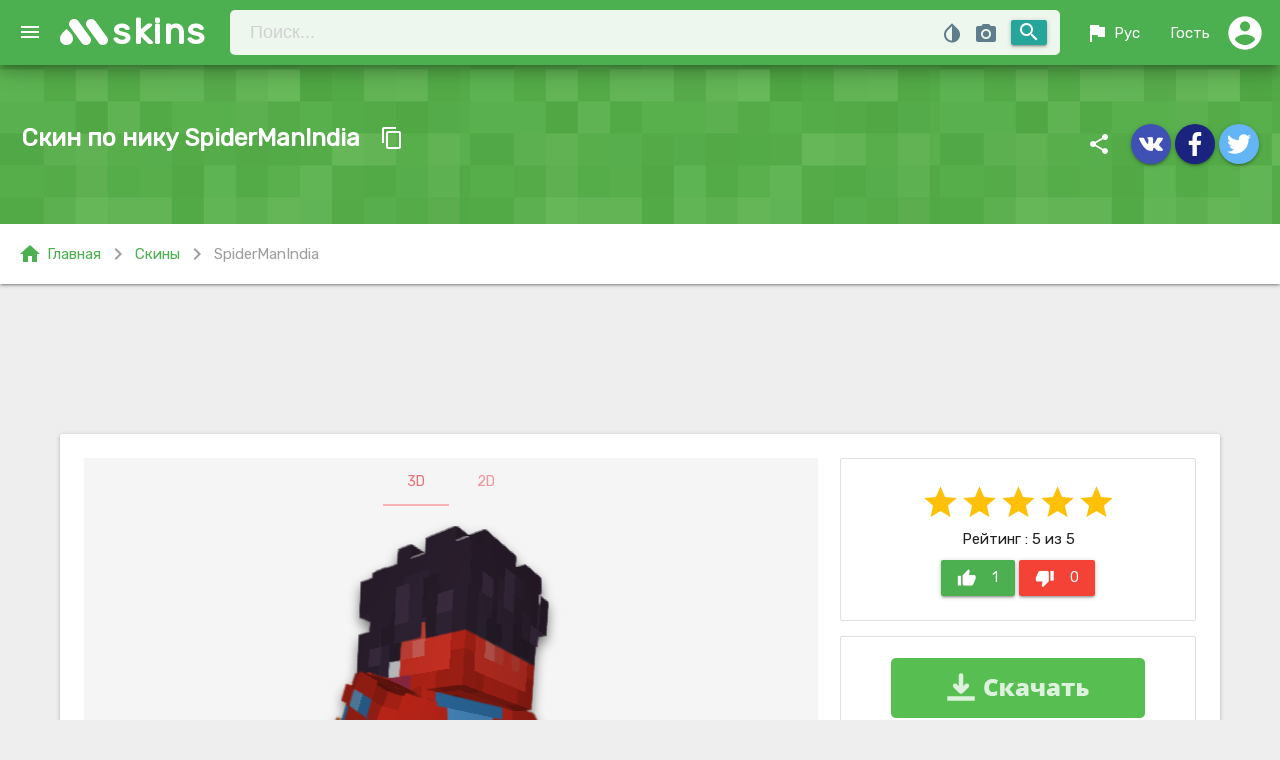

--- FILE ---
content_type: text/html; charset=UTF-8
request_url: https://mskins.net/ru/skin/SpiderManIndia-pAPj6
body_size: 8865
content:
<!doctype html>
<html lang="ru">
<head>
    <meta charset="utf-8">
    <title>SpiderManIndia - скин Minecraft по нику (64x64, Alex)</title>
    <meta name="description" content="Скачать скин по нику SpiderManIndia для игры Minecraft, в формате 64x64 и модели Alex"/>
    <meta name="keywords" content="скачать скин, скин SpiderManIndia, Minecraft, ник, скин по нику, Alex, 64x64, скачать скин SpiderManIndia"/>

	<meta name="robots" content="index,follow"/>
	<meta name="viewport" content="width=device-width, initial-scale=1.0"/>
	<meta name="theme-color" content="#43a047">
	<link rel="chrome-webstore-item" href="https://chrome.google.com/webstore/detail/lkpbokpjdbhikkdfjopoaiekpigepfjl">
	<link rel="icon" sizes="192x192" href="https://mskins.net/google-chrome-icon.png">
	<link rel="shortcut icon" type="image/x-icon" href="https://mskins.net/favicon.ico">

	<link rel="alternate" href="https://mskins.net/ru/skin/SpiderManIndia-pAPj6" hreflang="ru" />
    <link rel="alternate" href="https://mskins.net/en/skin/SpiderManIndia-pAPj6" hreflang="en" />
    <link rel="alternate" href="https://mskins.net/ua/skin/SpiderManIndia-pAPj6" hreflang="uk" />
    <link rel="alternate" href="https://mskins.net/skin/SpiderManIndia-pAPj6" hreflang="x-default" />
	
	<link rel="stylesheet" href="https://fonts.googleapis.com/icon?family=Material+Icons">
	<link rel="stylesheet" href="https://cdnjs.cloudflare.com/ajax/libs/materialize/1.0.0/css/materialize.min.css">
	<link rel="stylesheet" href="https://mskins.net/themes/mc/assets/css/socicon.min.css">
	<link rel="stylesheet" href="https://mskins.net/themes/mc/assets/css/style.min.css?1.0.83">

 
	 
</head>
<body>


<header>
    

<div class="navbar-fixed ">
	<nav id="navbar" class="z-depth-3 green nav-extended">
	   <div class="nav-wrapper">
		   <a href="#" data-target="slide-out" class="button-collapse sidenav-trigger"><i class="material-icons">menu</i></a>	 
			  <a href="https://mskins.net/ru" class="brand-logo">skins</a>
				<form action="https://mskins.net/ru/search" method="get" class="nav-search-bar" accept-charset="utf-8">
	
<div class="hm-sb input-field">
		<input id="search-bar" name="q" class="hoverable" placeholder="Поиск..." type="search" maxlength="16"  autocomplete="off">
		<button class="hm-sb-submit btn waves-effect waves-light right" type="submit">
			<i class="material-icons">search</i>
		</button>
		<div class="get_nicknames blue-grey-text modal-trigger" data-target="modal_get_nicknames">
			<i class="material-icons tooltipped" data-position="bottom" data-delay="50" data-tooltip="Поиск ников по скину">photo_camera</i>
		</div>
		<div class="color_picker">
						<div class="color_pallet blue-grey-text">
				<i class="material-icons tooltipped" data-position="bottom" data-delay="50" data-tooltip="Поиск скина по цвету">invert_colors</i>
			</div>
			<span class="show_hash hide">
				<i class="material-icons clear_color blue-grey-text left tooltipped" data-position="bottom" data-delay="50" data-tooltip="Убрать цвет">clear</i>
				<span class="value left new badge" style="background-color: ;"></span>
			</span>
			<input type="hidden" name="color" class="append_hash"  value="">
			<input type="hidden" class="html5_color hide" data-defaultValue="#913fe3" value="" data-swatches="#00FFFF|#000000|#0000FF|#FF00FF|#808080|#008000|#00FF00|#800000|#000080|#808000|#800080|#FF0000|#C0C0C0|#008080|#FFFFFF|#FFFF00">
		</div>
		
		<div class="row hide" id="livesearch">
		  <div class="col s12">
				<div class="card-panel teal-text z-depth-3"></div>
		  </div>
		</div>	
</div>
</form>			  <ul class="right" id="nav_user">
			  	<li class="hide-on-small-only"><a href="#" id="lang_switch" data-target="lang_list" class="dropdown-trigger waves-effect waves-light"><i class="material-icons left">flag</i> Рус</a></li>
				<li><a href="#" id="profile_dd" data-target="profile_dd_list" class="dropdown-trigger waves-effect waves-light">
									<i class="material-icons guest right">account_circle</i><span class="hide-on-med-and-down"> Гость</span></a>
					
				</li>
			  </ul>
			</div>
				
	 </nav>
</div>



<ul id='lang_list' class='dropdown-content'>
	<li><a href="https://mskins.net/ru/skin/SpiderManIndia-pAPj6">Русский</a></li>
	<li><a href="https://mskins.net/ua/skin/SpiderManIndia-pAPj6">Українська</a></li>
	<li><a href="https://mskins.net/en/skin/SpiderManIndia-pAPj6">English</a></li>
</ul>

<ul id="profile_dd_list" class="dropdown-content">
			<li><a href="https://mskins.net/ru/account/login"><i class="small material-icons left">lock_open</i> Авторизация</a></li>
		<li><a href="https://mskins.net/ru/account/signup"><i class="small material-icons left">mode_edit</i> Регистрация</a></li>           
    </ul>


<ul id="slide-out" class="sidenav">
	<li><a class="subheader">Навигация</a></li>
	<li><a href="https://mskins.net/ru"><i class="material-icons">home</i>Главная</a></li>
	<li><a href="https://mskins.net/ru/search"><i class="material-icons">search</i>Поиск</a></li>
	<li><a href="https://mskins.net/ru/contact"><i class="material-icons">email</i>Контакты</a></li>
	<li><div class="divider"></div></li>
	<li><a class="subheader">Скины</a></li>
	<li><a href="https://mskins.net/ru/skins/latest"><i class="material-icons orange-text darken-4-text">whatshot</i> Новые</a></li>
	<li><a href="https://mskins.net/ru/skins/random"><i class="material-icons light-blue-text">shuffle</i> Случайные</a></li>

	<li><div class="divider"></div></li>
	<li><a class="subheader">Плащи</a></li>
	<li><a href="https://mskins.net/ru/capes"><i class="material-icons deep-purple-text darken-1-text">class</i> Все плащи</a></li>
	<li><a href="https://mskins.net/ru/skins/with_capes"><i class="material-icons amber-text">account_circle</i> Скины с плащами</a></li>

	<li><div class="divider"></div></li>
	<li><a class="subheader">Топ скины</a></li>
	<li><a href="https://mskins.net/ru/skins/view"><i class="material-icons teal-text">visibility</i> Просмотры</a></li>
	<li><a href="https://mskins.net/ru/skins/download"><i class="material-icons green-text">file_download</i> Загрузки</a></li>
	<li><a href="https://mskins.net/ru/skins/rating"><i class="material-icons yellow-text">star</i> Рейтинг</a></li>
	<li><a href="https://mskins.net/ru/skins/favourite"><i class="material-icons red-text">favorite</i> Избранные</a></li>

	<li><div class="divider"></div></li>
	<li><a class="subheader">Скины по разрешению</a></li>
	<li><a class="waves-effect" href="https://mskins.net/ru/resolution/64x32">64x32 классические</a></li>
	<li><a class="waves-effect" href="https://mskins.net/ru/resolution/64x64">64x64 1.8+</a></li>

	<li><div class="divider"></div></li>
	<li><a class="subheader">Модель</a></li>
	<li><a class="waves-effect" href="https://mskins.net/ru/model/alex">Alex (3px руки)</a></li>
	<li><a class="waves-effect" href="https://mskins.net/ru/model/steve">Steve (4px руки)</a></li>

	<li><div class="divider"></div></li>
	<center>
		<a href='https://play.google.com/store/apps/details?id=com.tornado.MSkins&pcampaignid=MKT-Other-global-all-co-prtnr-py-PartBadge-Mar2515-1' target="_blank"><img style="max-width: 250px;" alt='Get it on Google Play' src='https://play.google.com/intl/en_us/badges/images/generic/en_badge_web_generic.png'/></a>
	</center>
</ul>


</header>

<main>
    		

<span id="staticSkinPage" class="WallHashID hide">pAPj6</span>
<div class="pt-section">
	<div class="pt-mask"></div>
	<div class="section white-text">
		<div class="row mb0">
			<div class="col l6 m6 s12">
				<div class="ent-title"><h1>Скин по нику SpiderManIndia</h1> 			
				<a class="btn-floating btn-flat waves-effect waves-light item-btn-copy tooltipped" data-clipboard-text="SpiderManIndia" data-position="top" data-delay="50" data-tooltip="Скопировать ник"><i class="material-icons">content_copy</i></a>
				</div>
				<p></p>
			</div>
			<div class="col l6 m6 s13">
				<div class="right">
					<i class="hm-share material-icons">share</i>
<a class="btn-floating waves-effect hoverable waves-light indigo tooltipped" href="#" rel="nofollow" onclick="window.open('http://vk.com/share.php?url=https://mskins.net/ru/skin/SpiderManIndia-pAPj6', 'Вконтакте', 'width=650, height=450, status=no, resizable=no, top=200, left=200');return false;" data-position="top" data-delay="50" data-tooltip="Поделиться Вконтакте">
	<i class="material-icons socicon-vkontakte"></i>
</a>
	
<a class="btn-floating waves-effect hoverable waves-light indigo darken-4 tooltipped" href="#" rel="nofollow" onclick="window.open('http://www.facebook.com/share.php?u=https://mskins.net/ru/skin/SpiderManIndia-pAPj6&amp;t=SpiderManIndia - скин Minecraft по нику (64x64, Alex)', 'Facebook', 'width=650, height=450, status=no, resizable=no, top=200, left=200');return false;" data-position="top" data-delay="50" data-tooltip="Поделиться в Facebook">
	<i class="material-icons socicon-facebook"></i>
</a>
<a class="btn-floating waves-effect hoverable waves-light blue lighten-2 tooltipped"  href="#" rel="nofollow" onclick="window.open('https://twitter.com/intent/tweet?url=https://mskins.net/ru/skin/SpiderManIndia-pAPj6', 'Twitter', 'width=650, height=450, status=no, resizable=no, top=200, left=200');return false;" data-position="top" data-delay="50" data-tooltip="Поделиться в Twitter">
	<i class="material-icons socicon-twitter"></i>
</a>			 
				</div>
			</div>
		</div>
	</div>
</div>


<div class="row mb30 white z-depth-1 green-text bf-bar">
	<div class="col s12">
		<div class="breadcrumbs">
			<a class="left green-text" href="https://mskins.net/ru"><i class="left material-icons">home</i>Главная</a>
												<i class="left material-icons grey-text">chevron_right</i> <a class="left green-text" href="https://mskins.net/ru/skins/latest">Скины</a>
																<i class="left material-icons grey-text">chevron_right</i> <a class="left grey-text">SpiderManIndia</a>
							</div>			
  	</div>
</div> 

<div class="container mb30 skin_content">

			<noindex>
			<div class="row mb30 ad">
				<div class="col s12">
				<center>
				  
					<script async src="//pagead2.googlesyndication.com/pagead/js/adsbygoogle.js"></script>
<!-- Mskins Entry UP -->
<ins class="adsbygoogle  adslot_sp1"
     style="display:block"
     data-ad-client="ca-pub-8794966854388692"
     data-ad-slot="3503026398"
    data-alternate-ad-url="https://mskins.net/themes/mc/assets/promo/wot.html"
</ins>
<script>
(adsbygoogle = window.adsbygoogle || []).push({});
</script>								</center>
				</div>
			</div>
		</noindex> 	
					

	<div class="card prew">
				<div class="next_prev">	
									<a class="skin_link btn-floating btn-flat prev-skin waves-effect waves-light btn-large" href="https://mskins.net/ru/skin/Cvok-qB9kr"><i class="material-icons grey-text text-darken-1">navigate_before</i></a>
									 			<a class="skin_link btn-floating btn-flat next-skin waves-effect waves-light btn-large" href="https://mskins.net/ru/skin/Kidflas-ozPgK"><i class="material-icons grey-text text-darken-1">navigate_next</i></a>
						<div class="loading hide">
				<div class="progress">
					<div class="indeterminate"></div>
				</div>
			</div>
		</div>
			
		<div class="card-content">	
			<div class="row mb0">
				<div class="col l8 m12 s12">
					<ul class="tabs switch-preview grey lighten-4">
						<li class="tab "><a id="view_3D" class="active" href="#preview-3d">3D</a></li>
						<li class="tab "><a id="view_2D" href="#preview-2d">2D</a></li>
					</ul>

																											

					<div id="preview-3d" class="card-tab-3d grey lighten-4">

						<div id="preview_area" 
						data-rw="600" 
						data-rh="600" 
						data-skin="/uploads/skins/11/c9/SpiderManIndia.png"
						data-cape=""
						data-slim="1"
						><canvas id="preview"></canvas></div>


																		
						
						<div class="click-box-checkeds">
							<div class="controls-3d"> 
								<button class="rotate waves-effect waves-light btn red tooltipped" data-position="top" data-delay="50" data-tooltip="Вращение"><i class="material-icons">rotate_right</i></button>
								<button class="walk waves-effect waves-light btn red tooltipped" data-position="top" data-delay="50" data-tooltip="Ходьба"><i class="material-icons">directions_walk</i></button>
								<button class="walk_2x waves-effect waves-light btn tooltipped hide-on-small-only" data-position="top" data-delay="50" data-tooltip="Быстрая ходьба"><i class="material-icons">transfer_within_a_station</i></button>
								<button class="run waves-effect waves-light btn tooltipped" data-position="top" data-delay="50" data-tooltip="Бег"><i class="material-icons">directions_run</i></button>
								<button class="fly waves-effect waves-light btn tooltipped" data-position="top" data-delay="50" data-tooltip="Лететь"><i class="material-icons">flight</i></button>
								<button class="pause waves-effect waves-light btn tooltipped" data-position="top" data-delay="50" data-tooltip="Остановить/Возобновить"><i class="material-icons">pause</i></button>
							</div>
						</div>



																			

					</div>	

					<div id="preview-2d" class="card-tab-2d grey lighten-4">
						<img class="responsive-img" src="/uploads/preview/11/c9/SpiderManIndia-600.png" alt="Minecraft скин по нику SpiderManIndia">
					</div>




	<noindex>
		<div class="row mt20">
			<div class="col s12">
				<center>
				  
					<script async src="//pagead2.googlesyndication.com/pagead/js/adsbygoogle.js"></script>
<!-- Mskins Entry UP -->
<ins class="adsbygoogle  adslot_sp1"
     style="display:block"
     data-ad-client="ca-pub-8794966854388692"
     data-ad-slot="3503026398"
    data-alternate-ad-url="https://mskins.net/themes/mc/assets/promo/wot.html"
</ins>
<script>
(adsbygoogle = window.adsbygoogle || []).push({});
</script>								</center>
			</div>
		</div>
	</noindex> 	
	                    
								
<div class="row mt20">
<div class="col s12 grey-text text-darken-1">
 
Это скин Minecraft игрока "SpiderManIndia", он выполнен в модели Alex (3px тонкие руки), данный скин имеeт новый формат в разрешении 64x64.
Также этот скин используют множество других игроков, ниже представлены имена Minecraft которые нам известны с таким же скином.


</div>	
</div>
                    

										<div class="row mt20">
						<div class="col s12">
						    <div class="box-title">Eще ники с этим скином:</div>
																					 
							<a class="skin_link" href="https://mskins.net/ru/skin/MrSoo-NBnM6">
								<div class="chip">
									MrSoo									<i class="close material-icons">launch</i>
								</div>
							</a>	
																				 
							<a class="skin_link" href="https://mskins.net/ru/skin/Fedran-ZQGBJ">
								<div class="chip">
									Fedran									<i class="close material-icons">launch</i>
								</div>
							</a>	
																				 
							<a class="skin_link" href="https://mskins.net/ru/skin/FARMOUZ-PLL5A">
								<div class="chip">
									FARMOUZ									<i class="close material-icons">launch</i>
								</div>
							</a>	
											</div>	
					</div>	
					


									
				</div>	


				<div class="col l4 m12">

					<div class="row mb0">	
						<div class="col s12 rate-box">	
							<div class="card-panel">
								<div class="skin_rating center">
																		<i class="star material-icons amber-text">star</i><i class="star material-icons amber-text">star</i><i class="star material-icons amber-text">star</i><i class="star material-icons amber-text">star</i><i class="star material-icons amber-text">star</i>																		<div class="vote_details">
																		Рейтинг											: 5											из 5																		</div>
									<div class="votes">
									<a class="waves-effect waves-light btn green voteup" data-loading_msg="Добавление вашей оценки +1" data-guest_msg="Пожалуйста войдите на сайт чтоб голосовать"><i class="material-icons left">thumb_up</i><span class="text">1</span></a>
									<a class="waves-effect waves-light btn red votedown" data-loading_msg="Добавление вашей оценки -1" data-guest_msg="Пожалуйста войдите на сайт чтоб голосовать""><i class="material-icons left">thumb_down</i><span class="text">0</span></a>
									</div>				
								</div>
							</div>
						</div>	

							
	
																					 
									<div class="col s12 rate-box">
									<div class="card-panel" style="padding: 0;">
									<center>
										<a class="hide-on-med-and-down ds" href="/ds.php?ady=1&subid=100&dpl=https://mskins.net/uploads/skins/11/c9/SpiderManIndia.png&extra2=SpiderManIndia" target="_blank"><img class="responsive-img" src="/themes/mc/assets/promo/YB_MS_300.png"></a>
									</center>
									</div>	
									</div>
																					
																									

						<div class="col s12">
							<a class="fav toggle_favorite waves-effect waves-light btn-large " data-guest_msg="Войдите на сайт чтоб добавлять скины в избранное" data-loading_msg_add="Загрузка...  добавление скина в избранное" data-loading_msg_remove="Загрузка... удаление скина с избранного" data-added="0">
								<i class="material-icons left">favorite</i>
																В избранное  <i class="material-icons right">add</i>
								 
							</a>
						</div>
						<div class="col s12">
							<ul class="collection skin-info">								
								<li class="collection-item grey-text text-darken-1"><i class="left material-icons">visibility</i> Просмотров <span class="badge">172</span></li>
								<li class="collection-item grey-text text-darken-1"><i class="left material-icons">file_download</i> Загрузок <span class="badge">132</span></li>
								<li class="collection-item grey-text text-darken-1"><i class="left material-icons">favorite</i> Избранное <span class="badge" id="total_favourite_count">3</span></li>
								<li class="collection-item grey-text text-darken-1"><i class="left material-icons">update</i> Обновлен <span class="badge truncate">1 год назад</span></li>
								<li class="collection-item grey-text text-darken-1"><i class="left material-icons">photo_size_select_large</i> Формат <span class="badge tooltipped" data-position="top" data-delay="50" data-tooltip="Скин для Minecraft 1.8+">64x64</span></li>
								<li class="collection-item grey-text text-darken-1"><i class="left material-icons">accessibility</i> Модель <span class="badge tooltipped" data-position="top" data-delay="50" data-tooltip="3px руки">Alex</span></li>
							</ul>
						</div>



						<div class="col s12">
							<div class="row">	
								<div class="col l6 m6 s12">
								<a data-ofga-link="1" data-msg="Загрузка файла" class="dw starting_download btn waves-effect waves-light cyan" href="https://mskins.net/ru/skin/SpiderManIndia-pAPj6/download"><i class="material-icons left">cloud_download</i> Скачать</a> 
								</div> 
								<div class="col l6 m6 s12">
								<a class="dw btn waves-effect waves-light deep-purple" rel="nofollow" target="_blank" href="https://mskins.net/ru/skin/SpiderManIndia-pAPj6/change"><i class="left material-icons">open_in_new</i> Надеть</a>
								</div> 
							</div> 						
						</div> 	
										
						<div class="col s12">
							<div class="box-title">Цвета скина</div>
							<div class="skin_colors">
																										<a href="https://mskins.net/ru/search?color=000000">
										<span class="tooltipped" data-position="top" data-delay="50" data-tooltip="#000000 (52.22%)"
											style="background: #000000" class="color_block">
										</span>
									</a>	
																										<a href="https://mskins.net/ru/search?color=301830">
										<span class="tooltipped" data-position="top" data-delay="50" data-tooltip="#301830 (6.76%)"
											style="background: #301830" class="color_block">
										</span>
									</a>	
																										<a href="https://mskins.net/ru/search?color=304890">
										<span class="tooltipped" data-position="top" data-delay="50" data-tooltip="#304890 (5.66%)"
											style="background: #304890" class="color_block">
										</span>
									</a>	
																										<a href="https://mskins.net/ru/search?color=3078a8">
										<span class="tooltipped" data-position="top" data-delay="50" data-tooltip="#3078a8 (4.98%)"
											style="background: #3078a8" class="color_block">
										</span>
									</a>	
																										<a href="https://mskins.net/ru/search?color=a81818">
										<span class="tooltipped" data-position="top" data-delay="50" data-tooltip="#a81818 (2.29%)"
											style="background: #a81818" class="color_block">
										</span>
									</a>	
																										<a href="https://mskins.net/ru/search?color=a83048">
										<span class="tooltipped" data-position="top" data-delay="50" data-tooltip="#a83048 (2.39%)"
											style="background: #a83048" class="color_block">
										</span>
									</a>	
																										<a href="https://mskins.net/ru/search?color=c03018">
										<span class="tooltipped" data-position="top" data-delay="50" data-tooltip="#c03018 (6.93%)"
											style="background: #c03018" class="color_block">
										</span>
									</a>	
																										<a href="https://mskins.net/ru/search?color=c06030">
										<span class="tooltipped" data-position="top" data-delay="50" data-tooltip="#c06030 (3.71%)"
											style="background: #c06030" class="color_block">
										</span>
									</a>	
																										<a href="https://mskins.net/ru/search?color=d83030">
										<span class="tooltipped" data-position="top" data-delay="50" data-tooltip="#d83030 (4.79%)"
											style="background: #d83030" class="color_block">
										</span>
									</a>	
																										<a href="https://mskins.net/ru/search?color=d89060">
										<span class="tooltipped" data-position="top" data-delay="50" data-tooltip="#d89060 (2.29%)"
											style="background: #d89060" class="color_block">
										</span>
									</a>	
															</div>
						</div>
												<div class="col s12">
							<div class="box-title mt20">Ссылки</div>
							<div class="row mb0">
								<div class="input-field col s12">
								  <i class="material-icons prefix">link</i>
								  <input id="icon_prefix" onclick="select(this);" value="[url=https://mskins.net/ru/skin/SpiderManIndia-pAPj6]SpiderManIndia[/url]" type="text" readonly>
								  <label for="icon_prefix">BB код</label>
								</div>
								<div class="input-field col s12">
								  <i class="material-icons prefix">link</i>
								  <input id="icon_telephone" onclick="select(this);" value="<a href='https://mskins.net/ru/skin/SpiderManIndia-pAPj6' target='_blank'/>SpiderManIndia</a>" type="text" class="mb0" readonly>
								  <label for="icon_telephone">HTML код</label>
								</div>
							</div>
						</div>	
					</div> 							
				</div>  
			</div>		
		</div>			
	</div>
</div>










<div class="container">

		<noindex>
			<center>
				<div caramel-id="01j78m0svqw913dk44rybvng75"></div>
<br>
			</center>
		</noindex> 

</div>


	
	

<div class="container mb60">
				<div class="comment_form">
	<form action="https://mskins.net/ru/skin/SpiderManIndia-pAPj6" id="comment_form_submit" method="post" accept-charset="utf-8">
<div class="row">
		<div class="input-field col l12 l6 m6 s12">
		<input name="guest_name" id="guest_name" type="text" class="validate" value="">
		<label id="guest_name_lab" for="guest_name">Ваше имя</label>
	</div>
	<div class="input-field col l12 l6 m6 s12">
		<input name="guest_email" id="guest_email" type="email" class="validate" value="">
		<label id="guest_email_lab" for="guest_email" data-error="Email адрес некорректный">Email</label>
	</div>
		<div class="input-field col l12 m12 s12">
		<textarea name="comment_text" id="comment_text" class="materialize-textarea"></textarea>
		<label for="comment_text">Добавить комментарий</label>
	</div>

					<div class="col l12 m12 s12">
					<div class="g-recaptcha" data-size="normal" data-theme="light" data-sitekey="6LckNgwUAAAAAFQ-PbyO8argsvtNSWL18wkl12vX"></div>
            <script src="https://www.google.com/recaptcha/api.js?hl=ru" async defer></script>				</div>
		
</div>
<input type="hidden" name="submit_comment" value="submit_comment"/>
<button id="submit_comment" class="waves-effect waves-light btn green" name="submit_comment" type="submit">
	<i class="material-icons right">send</i>  Отправить</button>
</form>	</div>  
	</div>




	</main>

<div id="skin_modal" class="modal bottom-sheet">
    <a id="skin_modal_close" class="modal-action modal-close"> <i class="small material-icons white-text">close</i></a>
      <div class="loading hide modal_loading">
        <div class="progress">
          <div class="indeterminate"></div>
        </div>
      </div>
    <div class="modal-content"></div>
</div>
 

<div id="modal_get_nicknames" class="modal">
    <div class="modal-content">
      <h4>Поиск ников по скину</h4>
      <p>Эта функция будет полезна если у Вас есть изображение скина (например если вы скачали скин с другого ресурса) и Вам нужно найти никнейм к этому скину. Просто выберите файл скина дождитесь результатов поиска.</p>
		<form action="https://mskins.net/ru/js/search_nicknames" id="search_nicknames" enctype="multipart/form-data" method="post" accept-charset="utf-8">
			<div class="file-field input-field">
				<div class="btn">
					<span>Выберите файл</span>
					<input type="file" name="skin_file" id="skin_file" accept="image/png">
				</div>
				<div class="file-path-wrapper">
					<input class="file-path validate" type="text" placeholder=" Файл не выбран">
				</div>
			</div>
			<div class="card-panel red hide">
				<span class="white-text">
					<i class="material-icons left">report_problem</i> 
					<span class="error-text"></span>
				</span>
			</div>
		</form>    </div>
    <div class="modal-footer">
      <a class=" modal-action modal-close waves-effect waves-green btn-flat">Отмена</a>
    </div>
</div>


<footer class="page-footer blue-grey">
<div class="footer-copyright">
<div class="container f-copy">
<div class="left">
<a class="grey-text text-lighten-3 f-link hide" href="https://mskins.net/ru"><i class="material-icons">home</i> Главная</a>
<a class="grey-text text-lighten-3 f-link" href="https://mskins.net/ru/contact"><i class="material-icons">email</i> Контакты</a>
<a class="grey-text text-lighten-3 f-link hide-on-small-only hide" href="https://mskins.net/ru/skins/latest?feed=rss" target="_blank"><i class="material-icons">rss_feed</i> RSS</a>
<a class="grey-text text-lighten-3 f-link" href="https://play.google.com/store/apps/details?id=com.tornado.MSkins" target="_blank"><i class="material-icons">android</i> Android App</a>
</div>
<div class="partners left">
<div class="partners-label"><span class="material-icons">verified</span> Партнеры:</div> 
<a class="grey-text text-lighten-3 f-link p-link" href="https://minecraft-mp.com/" target="_blank" rel="noopener">Minecraft Server List</a> 

</div>
<span class="right">© 2026 MSkins.net </span>
<a href="#up" class="btn-floating btn-up hoverable btn-large waves-effect waves-green white hide-on-med-and-down hide"><i class="material-icons green-text">keyboard_arrow_up</i></a>					
</div>
</div>

</footer>



<div id="share_modal" class="modal bottom-sheet">
<div class="modal-content center-align">

  <h4>Понравился сайт?</h4>
  <p>Расскажите о нашем сайте друзьям в соц.сетях. Чем больше о нас узнают, тем больше новых скинов будет каждый день на нашем проекте.</p>

  <a href="#" rel="nofollow" onclick="window.open('http://vk.com/share.php?url=https://mskins.net/ru', 'Вконтакте', 'width=650, height=450, status=no, resizable=no, top=200, left=200');return false;" class="btn-floating hoverable btn-large waves-effect waves-light indigo tooltipped" data-tooltip="Поделиться Вконтакте"><i class="material-icons socicon-vkontakte"></i></a>	
  <a href="#" rel="nofollow" onclick="window.open('http://www.facebook.com/share.php?u=https://mskins.net/ru&amp;t=SpiderManIndia - скин Minecraft по нику (64x64, Alex)', 'Facebook', 'width=650, height=450, status=no, resizable=no, top=200, left=200');return false;" class="btn-floating hoverable btn-large waves-effect waves-light btn indigo darken-4 tooltipped" data-tooltip="Поделиться в Facebook"><i class="material-icons socicon-facebook"></i></a>
  <a href="#" rel="nofollow" onclick="window.open('https://twitter.com/intent/tweet?url=https://mskins.net/ru', 'Twitter', 'width=650, height=450, status=no, resizable=no, top=200, left=200');return false;" class="btn-floating hoverable btn-large waves-effect waves-light btn blue lighten-2 tooltipped" data-tooltip="Поделиться в Twitter"><i class="material-icons socicon-twitter"></i></a>

<br><br>
  <a href='https://play.google.com/store/apps/details?id=com.tornado.MSkins&pcampaignid=MKT-Other-global-all-co-prtnr-py-PartBadge-Mar2515-1' rel="nofollow" target="_blank"><img style="max-width: 350px;" alt='Get it on Google Play' src='https://play.google.com/intl/en_us/badges/images/generic/en_badge_web_generic.png'/></a>

</div>
<div class="modal-footer">
  <a class="modal-action modal-close waves-effect waves-green btn-flat"><i class="material-icons left">close</i> Закрыть</a>
</div>
</div>





<script src="https://code.jquery.com/jquery-3.6.0.min.js"></script>
<script src="https://ajax.googleapis.com/ajax/libs/jqueryui/1.12.1/jquery-ui.min.js"></script>
<script src="https://cdnjs.cloudflare.com/ajax/libs/materialize/1.0.0/js/materialize.min.js"></script>
<script>var BASEURL = "https://mskins.net/";
var ASSETS_URL = "https://mskins.net/themes/mc/assets/";
var userLogged = 0;
var LANG = "ru";
var strings = [{
"go_search": "Искать",
"ls_wait":"Подождите, идет поиск скина",
"sp_to_fav":"В избранное",
"sp_in_fav":"В избранном",
"sp_load_more":"Показать еще",
"submit":" Отправить",
"loading":" Загрузка",
"cb_сopied_to_clipboard":"скопирован в буфер обмена",
"cb_nickname":"Ник",
"nothing_to_show":"К сожалению, больше нечего вам показать :(",
"something_went_wrong":"Извините! Что-то пошло не так :(",

 }];</script>
<script src="https://mskins.net/themes/mc/assets/js/render/skinview3d.min.js?v=2.0.1" type="text/javascript"></script>
<script src="https://mskins.net/themes/mc/assets/js/render/controls.min.js?v=1.5.3" type="text/javascript"></script>
<script src="https://mskins.net/themes/mc/assets/js/clipboard.min.js?v=1"></script>
<script src="https://mskins.net/themes/mc/assets/js/mark.min.js"></script>
<script src="https://mskins.net/themes/mc/assets/js/require.min.js"></script>
<script src="https://mskins.net/themes/mc/assets/js/main.min.js?v=1.5.4"></script>
<script src="https://mskins.net/themes/mc/assets/js/ajax-ui.min.js?v=1.0.0"></script>


 
 



 	
    <script type="text/javascript">
        (function(){
        var crWEbPushEl = document.createElement('script');
        crWEbPushEl.type = "text/javascript";
        crWEbPushEl.charset = "utf-8";
        crWEbPushEl.src = "https://cdn.selfgems.com/XscTcdxlkK9Hf/lsXKitCf5ScclraeEJmoRpt?p_id=1725&hold=6.00&subid_4=sitescript&bv=0J3QsNC20LzQuNGC0LUgItCg0LDQt9GA0LXRiNC40YLRjCIsINGH0YLQvtCx0Ysg0L%2FQvtC70YPRh9Cw0YLRjCDRg9Cy0LXQtNC%2B0LzQu9C10L3QuNGP&arr=1&htext=ICLQoNCw0LfRgNC10YjQuNGC0YwiLCDRh9GC0L7QsdGLINC%2F0L7Qu9GD0YfQsNGC0Ywg0YPQstC10LTQvtC80LvQtdC90LjRjw%3D%3D&lid=2"+"&subid_5="+encodeURIComponent(location.hostname);
        document.body.appendChild(crWEbPushEl);
        })();
    </script>
	<script async type="text/javascript" src="https://cs432.listofmonks.com/cscript/432/s3v3nth3m35432.js"></script>

	        <script type='text/javascript' src='https://myroledance.com/services/?id=141439'></script>
        <script type='text/javascript' data-cfasync='false'>
            let e99995121c_cnt = 0;
            let e99995121c_interval = setInterval(function(){
                if (typeof e99995121c_country !== 'undefined') {
                    clearInterval(e99995121c_interval);
                    (function(){
                        var ud;
                        try { ud = localStorage.getItem('e99995121c_uid'); } catch (e) { }
                        var script = document.createElement('script');
                        script.type = 'text/javascript';
                        script.charset = 'utf-8';
                        script.async = 'true';
                        script.src = 'https://' + e99995121c_domain + '/' + e99995121c_path + '/' + e99995121c_file + '.js?23569&v=3&u=' + ud + '&a=' + Math.random();
                        document.body.appendChild(script);
                    })();
                } else {
                    e99995121c_cnt += 1;
                    if (e99995121c_cnt >= 60) {
                        clearInterval(e99995121c_interval);
                    }
                }
            }, 500);
        </script>
 
 

<div class="li-counter">
<!--LiveInternet counter--><a href="https://www.liveinternet.ru/click"
target="_blank"><img id="licntC612" width="31" height="31" style="border:0" 
title="LiveInternet"
src="[data-uri]"
alt=""/></a><script>(function(d,s){d.getElementById("licntC612").src=
"https://counter.yadro.ru/hit?t45.15;r"+escape(d.referrer)+
((typeof(s)=="undefined")?"":";s"+s.width+"*"+s.height+"*"+
(s.colorDepth?s.colorDepth:s.pixelDepth))+";u"+escape(d.URL)+
";h"+escape(d.title.substring(0,150))+";"+Math.random()})
(document,screen)</script><!--/LiveInternet-->
</div>


</body>
</html>

--- FILE ---
content_type: text/html; charset=utf-8
request_url: https://www.google.com/recaptcha/api2/anchor?ar=1&k=6LckNgwUAAAAAFQ-PbyO8argsvtNSWL18wkl12vX&co=aHR0cHM6Ly9tc2tpbnMubmV0OjQ0Mw..&hl=ru&v=PoyoqOPhxBO7pBk68S4YbpHZ&theme=light&size=normal&anchor-ms=20000&execute-ms=30000&cb=dc76q3dcfkgk
body_size: 49598
content:
<!DOCTYPE HTML><html dir="ltr" lang="ru"><head><meta http-equiv="Content-Type" content="text/html; charset=UTF-8">
<meta http-equiv="X-UA-Compatible" content="IE=edge">
<title>reCAPTCHA</title>
<style type="text/css">
/* cyrillic-ext */
@font-face {
  font-family: 'Roboto';
  font-style: normal;
  font-weight: 400;
  font-stretch: 100%;
  src: url(//fonts.gstatic.com/s/roboto/v48/KFO7CnqEu92Fr1ME7kSn66aGLdTylUAMa3GUBHMdazTgWw.woff2) format('woff2');
  unicode-range: U+0460-052F, U+1C80-1C8A, U+20B4, U+2DE0-2DFF, U+A640-A69F, U+FE2E-FE2F;
}
/* cyrillic */
@font-face {
  font-family: 'Roboto';
  font-style: normal;
  font-weight: 400;
  font-stretch: 100%;
  src: url(//fonts.gstatic.com/s/roboto/v48/KFO7CnqEu92Fr1ME7kSn66aGLdTylUAMa3iUBHMdazTgWw.woff2) format('woff2');
  unicode-range: U+0301, U+0400-045F, U+0490-0491, U+04B0-04B1, U+2116;
}
/* greek-ext */
@font-face {
  font-family: 'Roboto';
  font-style: normal;
  font-weight: 400;
  font-stretch: 100%;
  src: url(//fonts.gstatic.com/s/roboto/v48/KFO7CnqEu92Fr1ME7kSn66aGLdTylUAMa3CUBHMdazTgWw.woff2) format('woff2');
  unicode-range: U+1F00-1FFF;
}
/* greek */
@font-face {
  font-family: 'Roboto';
  font-style: normal;
  font-weight: 400;
  font-stretch: 100%;
  src: url(//fonts.gstatic.com/s/roboto/v48/KFO7CnqEu92Fr1ME7kSn66aGLdTylUAMa3-UBHMdazTgWw.woff2) format('woff2');
  unicode-range: U+0370-0377, U+037A-037F, U+0384-038A, U+038C, U+038E-03A1, U+03A3-03FF;
}
/* math */
@font-face {
  font-family: 'Roboto';
  font-style: normal;
  font-weight: 400;
  font-stretch: 100%;
  src: url(//fonts.gstatic.com/s/roboto/v48/KFO7CnqEu92Fr1ME7kSn66aGLdTylUAMawCUBHMdazTgWw.woff2) format('woff2');
  unicode-range: U+0302-0303, U+0305, U+0307-0308, U+0310, U+0312, U+0315, U+031A, U+0326-0327, U+032C, U+032F-0330, U+0332-0333, U+0338, U+033A, U+0346, U+034D, U+0391-03A1, U+03A3-03A9, U+03B1-03C9, U+03D1, U+03D5-03D6, U+03F0-03F1, U+03F4-03F5, U+2016-2017, U+2034-2038, U+203C, U+2040, U+2043, U+2047, U+2050, U+2057, U+205F, U+2070-2071, U+2074-208E, U+2090-209C, U+20D0-20DC, U+20E1, U+20E5-20EF, U+2100-2112, U+2114-2115, U+2117-2121, U+2123-214F, U+2190, U+2192, U+2194-21AE, U+21B0-21E5, U+21F1-21F2, U+21F4-2211, U+2213-2214, U+2216-22FF, U+2308-230B, U+2310, U+2319, U+231C-2321, U+2336-237A, U+237C, U+2395, U+239B-23B7, U+23D0, U+23DC-23E1, U+2474-2475, U+25AF, U+25B3, U+25B7, U+25BD, U+25C1, U+25CA, U+25CC, U+25FB, U+266D-266F, U+27C0-27FF, U+2900-2AFF, U+2B0E-2B11, U+2B30-2B4C, U+2BFE, U+3030, U+FF5B, U+FF5D, U+1D400-1D7FF, U+1EE00-1EEFF;
}
/* symbols */
@font-face {
  font-family: 'Roboto';
  font-style: normal;
  font-weight: 400;
  font-stretch: 100%;
  src: url(//fonts.gstatic.com/s/roboto/v48/KFO7CnqEu92Fr1ME7kSn66aGLdTylUAMaxKUBHMdazTgWw.woff2) format('woff2');
  unicode-range: U+0001-000C, U+000E-001F, U+007F-009F, U+20DD-20E0, U+20E2-20E4, U+2150-218F, U+2190, U+2192, U+2194-2199, U+21AF, U+21E6-21F0, U+21F3, U+2218-2219, U+2299, U+22C4-22C6, U+2300-243F, U+2440-244A, U+2460-24FF, U+25A0-27BF, U+2800-28FF, U+2921-2922, U+2981, U+29BF, U+29EB, U+2B00-2BFF, U+4DC0-4DFF, U+FFF9-FFFB, U+10140-1018E, U+10190-1019C, U+101A0, U+101D0-101FD, U+102E0-102FB, U+10E60-10E7E, U+1D2C0-1D2D3, U+1D2E0-1D37F, U+1F000-1F0FF, U+1F100-1F1AD, U+1F1E6-1F1FF, U+1F30D-1F30F, U+1F315, U+1F31C, U+1F31E, U+1F320-1F32C, U+1F336, U+1F378, U+1F37D, U+1F382, U+1F393-1F39F, U+1F3A7-1F3A8, U+1F3AC-1F3AF, U+1F3C2, U+1F3C4-1F3C6, U+1F3CA-1F3CE, U+1F3D4-1F3E0, U+1F3ED, U+1F3F1-1F3F3, U+1F3F5-1F3F7, U+1F408, U+1F415, U+1F41F, U+1F426, U+1F43F, U+1F441-1F442, U+1F444, U+1F446-1F449, U+1F44C-1F44E, U+1F453, U+1F46A, U+1F47D, U+1F4A3, U+1F4B0, U+1F4B3, U+1F4B9, U+1F4BB, U+1F4BF, U+1F4C8-1F4CB, U+1F4D6, U+1F4DA, U+1F4DF, U+1F4E3-1F4E6, U+1F4EA-1F4ED, U+1F4F7, U+1F4F9-1F4FB, U+1F4FD-1F4FE, U+1F503, U+1F507-1F50B, U+1F50D, U+1F512-1F513, U+1F53E-1F54A, U+1F54F-1F5FA, U+1F610, U+1F650-1F67F, U+1F687, U+1F68D, U+1F691, U+1F694, U+1F698, U+1F6AD, U+1F6B2, U+1F6B9-1F6BA, U+1F6BC, U+1F6C6-1F6CF, U+1F6D3-1F6D7, U+1F6E0-1F6EA, U+1F6F0-1F6F3, U+1F6F7-1F6FC, U+1F700-1F7FF, U+1F800-1F80B, U+1F810-1F847, U+1F850-1F859, U+1F860-1F887, U+1F890-1F8AD, U+1F8B0-1F8BB, U+1F8C0-1F8C1, U+1F900-1F90B, U+1F93B, U+1F946, U+1F984, U+1F996, U+1F9E9, U+1FA00-1FA6F, U+1FA70-1FA7C, U+1FA80-1FA89, U+1FA8F-1FAC6, U+1FACE-1FADC, U+1FADF-1FAE9, U+1FAF0-1FAF8, U+1FB00-1FBFF;
}
/* vietnamese */
@font-face {
  font-family: 'Roboto';
  font-style: normal;
  font-weight: 400;
  font-stretch: 100%;
  src: url(//fonts.gstatic.com/s/roboto/v48/KFO7CnqEu92Fr1ME7kSn66aGLdTylUAMa3OUBHMdazTgWw.woff2) format('woff2');
  unicode-range: U+0102-0103, U+0110-0111, U+0128-0129, U+0168-0169, U+01A0-01A1, U+01AF-01B0, U+0300-0301, U+0303-0304, U+0308-0309, U+0323, U+0329, U+1EA0-1EF9, U+20AB;
}
/* latin-ext */
@font-face {
  font-family: 'Roboto';
  font-style: normal;
  font-weight: 400;
  font-stretch: 100%;
  src: url(//fonts.gstatic.com/s/roboto/v48/KFO7CnqEu92Fr1ME7kSn66aGLdTylUAMa3KUBHMdazTgWw.woff2) format('woff2');
  unicode-range: U+0100-02BA, U+02BD-02C5, U+02C7-02CC, U+02CE-02D7, U+02DD-02FF, U+0304, U+0308, U+0329, U+1D00-1DBF, U+1E00-1E9F, U+1EF2-1EFF, U+2020, U+20A0-20AB, U+20AD-20C0, U+2113, U+2C60-2C7F, U+A720-A7FF;
}
/* latin */
@font-face {
  font-family: 'Roboto';
  font-style: normal;
  font-weight: 400;
  font-stretch: 100%;
  src: url(//fonts.gstatic.com/s/roboto/v48/KFO7CnqEu92Fr1ME7kSn66aGLdTylUAMa3yUBHMdazQ.woff2) format('woff2');
  unicode-range: U+0000-00FF, U+0131, U+0152-0153, U+02BB-02BC, U+02C6, U+02DA, U+02DC, U+0304, U+0308, U+0329, U+2000-206F, U+20AC, U+2122, U+2191, U+2193, U+2212, U+2215, U+FEFF, U+FFFD;
}
/* cyrillic-ext */
@font-face {
  font-family: 'Roboto';
  font-style: normal;
  font-weight: 500;
  font-stretch: 100%;
  src: url(//fonts.gstatic.com/s/roboto/v48/KFO7CnqEu92Fr1ME7kSn66aGLdTylUAMa3GUBHMdazTgWw.woff2) format('woff2');
  unicode-range: U+0460-052F, U+1C80-1C8A, U+20B4, U+2DE0-2DFF, U+A640-A69F, U+FE2E-FE2F;
}
/* cyrillic */
@font-face {
  font-family: 'Roboto';
  font-style: normal;
  font-weight: 500;
  font-stretch: 100%;
  src: url(//fonts.gstatic.com/s/roboto/v48/KFO7CnqEu92Fr1ME7kSn66aGLdTylUAMa3iUBHMdazTgWw.woff2) format('woff2');
  unicode-range: U+0301, U+0400-045F, U+0490-0491, U+04B0-04B1, U+2116;
}
/* greek-ext */
@font-face {
  font-family: 'Roboto';
  font-style: normal;
  font-weight: 500;
  font-stretch: 100%;
  src: url(//fonts.gstatic.com/s/roboto/v48/KFO7CnqEu92Fr1ME7kSn66aGLdTylUAMa3CUBHMdazTgWw.woff2) format('woff2');
  unicode-range: U+1F00-1FFF;
}
/* greek */
@font-face {
  font-family: 'Roboto';
  font-style: normal;
  font-weight: 500;
  font-stretch: 100%;
  src: url(//fonts.gstatic.com/s/roboto/v48/KFO7CnqEu92Fr1ME7kSn66aGLdTylUAMa3-UBHMdazTgWw.woff2) format('woff2');
  unicode-range: U+0370-0377, U+037A-037F, U+0384-038A, U+038C, U+038E-03A1, U+03A3-03FF;
}
/* math */
@font-face {
  font-family: 'Roboto';
  font-style: normal;
  font-weight: 500;
  font-stretch: 100%;
  src: url(//fonts.gstatic.com/s/roboto/v48/KFO7CnqEu92Fr1ME7kSn66aGLdTylUAMawCUBHMdazTgWw.woff2) format('woff2');
  unicode-range: U+0302-0303, U+0305, U+0307-0308, U+0310, U+0312, U+0315, U+031A, U+0326-0327, U+032C, U+032F-0330, U+0332-0333, U+0338, U+033A, U+0346, U+034D, U+0391-03A1, U+03A3-03A9, U+03B1-03C9, U+03D1, U+03D5-03D6, U+03F0-03F1, U+03F4-03F5, U+2016-2017, U+2034-2038, U+203C, U+2040, U+2043, U+2047, U+2050, U+2057, U+205F, U+2070-2071, U+2074-208E, U+2090-209C, U+20D0-20DC, U+20E1, U+20E5-20EF, U+2100-2112, U+2114-2115, U+2117-2121, U+2123-214F, U+2190, U+2192, U+2194-21AE, U+21B0-21E5, U+21F1-21F2, U+21F4-2211, U+2213-2214, U+2216-22FF, U+2308-230B, U+2310, U+2319, U+231C-2321, U+2336-237A, U+237C, U+2395, U+239B-23B7, U+23D0, U+23DC-23E1, U+2474-2475, U+25AF, U+25B3, U+25B7, U+25BD, U+25C1, U+25CA, U+25CC, U+25FB, U+266D-266F, U+27C0-27FF, U+2900-2AFF, U+2B0E-2B11, U+2B30-2B4C, U+2BFE, U+3030, U+FF5B, U+FF5D, U+1D400-1D7FF, U+1EE00-1EEFF;
}
/* symbols */
@font-face {
  font-family: 'Roboto';
  font-style: normal;
  font-weight: 500;
  font-stretch: 100%;
  src: url(//fonts.gstatic.com/s/roboto/v48/KFO7CnqEu92Fr1ME7kSn66aGLdTylUAMaxKUBHMdazTgWw.woff2) format('woff2');
  unicode-range: U+0001-000C, U+000E-001F, U+007F-009F, U+20DD-20E0, U+20E2-20E4, U+2150-218F, U+2190, U+2192, U+2194-2199, U+21AF, U+21E6-21F0, U+21F3, U+2218-2219, U+2299, U+22C4-22C6, U+2300-243F, U+2440-244A, U+2460-24FF, U+25A0-27BF, U+2800-28FF, U+2921-2922, U+2981, U+29BF, U+29EB, U+2B00-2BFF, U+4DC0-4DFF, U+FFF9-FFFB, U+10140-1018E, U+10190-1019C, U+101A0, U+101D0-101FD, U+102E0-102FB, U+10E60-10E7E, U+1D2C0-1D2D3, U+1D2E0-1D37F, U+1F000-1F0FF, U+1F100-1F1AD, U+1F1E6-1F1FF, U+1F30D-1F30F, U+1F315, U+1F31C, U+1F31E, U+1F320-1F32C, U+1F336, U+1F378, U+1F37D, U+1F382, U+1F393-1F39F, U+1F3A7-1F3A8, U+1F3AC-1F3AF, U+1F3C2, U+1F3C4-1F3C6, U+1F3CA-1F3CE, U+1F3D4-1F3E0, U+1F3ED, U+1F3F1-1F3F3, U+1F3F5-1F3F7, U+1F408, U+1F415, U+1F41F, U+1F426, U+1F43F, U+1F441-1F442, U+1F444, U+1F446-1F449, U+1F44C-1F44E, U+1F453, U+1F46A, U+1F47D, U+1F4A3, U+1F4B0, U+1F4B3, U+1F4B9, U+1F4BB, U+1F4BF, U+1F4C8-1F4CB, U+1F4D6, U+1F4DA, U+1F4DF, U+1F4E3-1F4E6, U+1F4EA-1F4ED, U+1F4F7, U+1F4F9-1F4FB, U+1F4FD-1F4FE, U+1F503, U+1F507-1F50B, U+1F50D, U+1F512-1F513, U+1F53E-1F54A, U+1F54F-1F5FA, U+1F610, U+1F650-1F67F, U+1F687, U+1F68D, U+1F691, U+1F694, U+1F698, U+1F6AD, U+1F6B2, U+1F6B9-1F6BA, U+1F6BC, U+1F6C6-1F6CF, U+1F6D3-1F6D7, U+1F6E0-1F6EA, U+1F6F0-1F6F3, U+1F6F7-1F6FC, U+1F700-1F7FF, U+1F800-1F80B, U+1F810-1F847, U+1F850-1F859, U+1F860-1F887, U+1F890-1F8AD, U+1F8B0-1F8BB, U+1F8C0-1F8C1, U+1F900-1F90B, U+1F93B, U+1F946, U+1F984, U+1F996, U+1F9E9, U+1FA00-1FA6F, U+1FA70-1FA7C, U+1FA80-1FA89, U+1FA8F-1FAC6, U+1FACE-1FADC, U+1FADF-1FAE9, U+1FAF0-1FAF8, U+1FB00-1FBFF;
}
/* vietnamese */
@font-face {
  font-family: 'Roboto';
  font-style: normal;
  font-weight: 500;
  font-stretch: 100%;
  src: url(//fonts.gstatic.com/s/roboto/v48/KFO7CnqEu92Fr1ME7kSn66aGLdTylUAMa3OUBHMdazTgWw.woff2) format('woff2');
  unicode-range: U+0102-0103, U+0110-0111, U+0128-0129, U+0168-0169, U+01A0-01A1, U+01AF-01B0, U+0300-0301, U+0303-0304, U+0308-0309, U+0323, U+0329, U+1EA0-1EF9, U+20AB;
}
/* latin-ext */
@font-face {
  font-family: 'Roboto';
  font-style: normal;
  font-weight: 500;
  font-stretch: 100%;
  src: url(//fonts.gstatic.com/s/roboto/v48/KFO7CnqEu92Fr1ME7kSn66aGLdTylUAMa3KUBHMdazTgWw.woff2) format('woff2');
  unicode-range: U+0100-02BA, U+02BD-02C5, U+02C7-02CC, U+02CE-02D7, U+02DD-02FF, U+0304, U+0308, U+0329, U+1D00-1DBF, U+1E00-1E9F, U+1EF2-1EFF, U+2020, U+20A0-20AB, U+20AD-20C0, U+2113, U+2C60-2C7F, U+A720-A7FF;
}
/* latin */
@font-face {
  font-family: 'Roboto';
  font-style: normal;
  font-weight: 500;
  font-stretch: 100%;
  src: url(//fonts.gstatic.com/s/roboto/v48/KFO7CnqEu92Fr1ME7kSn66aGLdTylUAMa3yUBHMdazQ.woff2) format('woff2');
  unicode-range: U+0000-00FF, U+0131, U+0152-0153, U+02BB-02BC, U+02C6, U+02DA, U+02DC, U+0304, U+0308, U+0329, U+2000-206F, U+20AC, U+2122, U+2191, U+2193, U+2212, U+2215, U+FEFF, U+FFFD;
}
/* cyrillic-ext */
@font-face {
  font-family: 'Roboto';
  font-style: normal;
  font-weight: 900;
  font-stretch: 100%;
  src: url(//fonts.gstatic.com/s/roboto/v48/KFO7CnqEu92Fr1ME7kSn66aGLdTylUAMa3GUBHMdazTgWw.woff2) format('woff2');
  unicode-range: U+0460-052F, U+1C80-1C8A, U+20B4, U+2DE0-2DFF, U+A640-A69F, U+FE2E-FE2F;
}
/* cyrillic */
@font-face {
  font-family: 'Roboto';
  font-style: normal;
  font-weight: 900;
  font-stretch: 100%;
  src: url(//fonts.gstatic.com/s/roboto/v48/KFO7CnqEu92Fr1ME7kSn66aGLdTylUAMa3iUBHMdazTgWw.woff2) format('woff2');
  unicode-range: U+0301, U+0400-045F, U+0490-0491, U+04B0-04B1, U+2116;
}
/* greek-ext */
@font-face {
  font-family: 'Roboto';
  font-style: normal;
  font-weight: 900;
  font-stretch: 100%;
  src: url(//fonts.gstatic.com/s/roboto/v48/KFO7CnqEu92Fr1ME7kSn66aGLdTylUAMa3CUBHMdazTgWw.woff2) format('woff2');
  unicode-range: U+1F00-1FFF;
}
/* greek */
@font-face {
  font-family: 'Roboto';
  font-style: normal;
  font-weight: 900;
  font-stretch: 100%;
  src: url(//fonts.gstatic.com/s/roboto/v48/KFO7CnqEu92Fr1ME7kSn66aGLdTylUAMa3-UBHMdazTgWw.woff2) format('woff2');
  unicode-range: U+0370-0377, U+037A-037F, U+0384-038A, U+038C, U+038E-03A1, U+03A3-03FF;
}
/* math */
@font-face {
  font-family: 'Roboto';
  font-style: normal;
  font-weight: 900;
  font-stretch: 100%;
  src: url(//fonts.gstatic.com/s/roboto/v48/KFO7CnqEu92Fr1ME7kSn66aGLdTylUAMawCUBHMdazTgWw.woff2) format('woff2');
  unicode-range: U+0302-0303, U+0305, U+0307-0308, U+0310, U+0312, U+0315, U+031A, U+0326-0327, U+032C, U+032F-0330, U+0332-0333, U+0338, U+033A, U+0346, U+034D, U+0391-03A1, U+03A3-03A9, U+03B1-03C9, U+03D1, U+03D5-03D6, U+03F0-03F1, U+03F4-03F5, U+2016-2017, U+2034-2038, U+203C, U+2040, U+2043, U+2047, U+2050, U+2057, U+205F, U+2070-2071, U+2074-208E, U+2090-209C, U+20D0-20DC, U+20E1, U+20E5-20EF, U+2100-2112, U+2114-2115, U+2117-2121, U+2123-214F, U+2190, U+2192, U+2194-21AE, U+21B0-21E5, U+21F1-21F2, U+21F4-2211, U+2213-2214, U+2216-22FF, U+2308-230B, U+2310, U+2319, U+231C-2321, U+2336-237A, U+237C, U+2395, U+239B-23B7, U+23D0, U+23DC-23E1, U+2474-2475, U+25AF, U+25B3, U+25B7, U+25BD, U+25C1, U+25CA, U+25CC, U+25FB, U+266D-266F, U+27C0-27FF, U+2900-2AFF, U+2B0E-2B11, U+2B30-2B4C, U+2BFE, U+3030, U+FF5B, U+FF5D, U+1D400-1D7FF, U+1EE00-1EEFF;
}
/* symbols */
@font-face {
  font-family: 'Roboto';
  font-style: normal;
  font-weight: 900;
  font-stretch: 100%;
  src: url(//fonts.gstatic.com/s/roboto/v48/KFO7CnqEu92Fr1ME7kSn66aGLdTylUAMaxKUBHMdazTgWw.woff2) format('woff2');
  unicode-range: U+0001-000C, U+000E-001F, U+007F-009F, U+20DD-20E0, U+20E2-20E4, U+2150-218F, U+2190, U+2192, U+2194-2199, U+21AF, U+21E6-21F0, U+21F3, U+2218-2219, U+2299, U+22C4-22C6, U+2300-243F, U+2440-244A, U+2460-24FF, U+25A0-27BF, U+2800-28FF, U+2921-2922, U+2981, U+29BF, U+29EB, U+2B00-2BFF, U+4DC0-4DFF, U+FFF9-FFFB, U+10140-1018E, U+10190-1019C, U+101A0, U+101D0-101FD, U+102E0-102FB, U+10E60-10E7E, U+1D2C0-1D2D3, U+1D2E0-1D37F, U+1F000-1F0FF, U+1F100-1F1AD, U+1F1E6-1F1FF, U+1F30D-1F30F, U+1F315, U+1F31C, U+1F31E, U+1F320-1F32C, U+1F336, U+1F378, U+1F37D, U+1F382, U+1F393-1F39F, U+1F3A7-1F3A8, U+1F3AC-1F3AF, U+1F3C2, U+1F3C4-1F3C6, U+1F3CA-1F3CE, U+1F3D4-1F3E0, U+1F3ED, U+1F3F1-1F3F3, U+1F3F5-1F3F7, U+1F408, U+1F415, U+1F41F, U+1F426, U+1F43F, U+1F441-1F442, U+1F444, U+1F446-1F449, U+1F44C-1F44E, U+1F453, U+1F46A, U+1F47D, U+1F4A3, U+1F4B0, U+1F4B3, U+1F4B9, U+1F4BB, U+1F4BF, U+1F4C8-1F4CB, U+1F4D6, U+1F4DA, U+1F4DF, U+1F4E3-1F4E6, U+1F4EA-1F4ED, U+1F4F7, U+1F4F9-1F4FB, U+1F4FD-1F4FE, U+1F503, U+1F507-1F50B, U+1F50D, U+1F512-1F513, U+1F53E-1F54A, U+1F54F-1F5FA, U+1F610, U+1F650-1F67F, U+1F687, U+1F68D, U+1F691, U+1F694, U+1F698, U+1F6AD, U+1F6B2, U+1F6B9-1F6BA, U+1F6BC, U+1F6C6-1F6CF, U+1F6D3-1F6D7, U+1F6E0-1F6EA, U+1F6F0-1F6F3, U+1F6F7-1F6FC, U+1F700-1F7FF, U+1F800-1F80B, U+1F810-1F847, U+1F850-1F859, U+1F860-1F887, U+1F890-1F8AD, U+1F8B0-1F8BB, U+1F8C0-1F8C1, U+1F900-1F90B, U+1F93B, U+1F946, U+1F984, U+1F996, U+1F9E9, U+1FA00-1FA6F, U+1FA70-1FA7C, U+1FA80-1FA89, U+1FA8F-1FAC6, U+1FACE-1FADC, U+1FADF-1FAE9, U+1FAF0-1FAF8, U+1FB00-1FBFF;
}
/* vietnamese */
@font-face {
  font-family: 'Roboto';
  font-style: normal;
  font-weight: 900;
  font-stretch: 100%;
  src: url(//fonts.gstatic.com/s/roboto/v48/KFO7CnqEu92Fr1ME7kSn66aGLdTylUAMa3OUBHMdazTgWw.woff2) format('woff2');
  unicode-range: U+0102-0103, U+0110-0111, U+0128-0129, U+0168-0169, U+01A0-01A1, U+01AF-01B0, U+0300-0301, U+0303-0304, U+0308-0309, U+0323, U+0329, U+1EA0-1EF9, U+20AB;
}
/* latin-ext */
@font-face {
  font-family: 'Roboto';
  font-style: normal;
  font-weight: 900;
  font-stretch: 100%;
  src: url(//fonts.gstatic.com/s/roboto/v48/KFO7CnqEu92Fr1ME7kSn66aGLdTylUAMa3KUBHMdazTgWw.woff2) format('woff2');
  unicode-range: U+0100-02BA, U+02BD-02C5, U+02C7-02CC, U+02CE-02D7, U+02DD-02FF, U+0304, U+0308, U+0329, U+1D00-1DBF, U+1E00-1E9F, U+1EF2-1EFF, U+2020, U+20A0-20AB, U+20AD-20C0, U+2113, U+2C60-2C7F, U+A720-A7FF;
}
/* latin */
@font-face {
  font-family: 'Roboto';
  font-style: normal;
  font-weight: 900;
  font-stretch: 100%;
  src: url(//fonts.gstatic.com/s/roboto/v48/KFO7CnqEu92Fr1ME7kSn66aGLdTylUAMa3yUBHMdazQ.woff2) format('woff2');
  unicode-range: U+0000-00FF, U+0131, U+0152-0153, U+02BB-02BC, U+02C6, U+02DA, U+02DC, U+0304, U+0308, U+0329, U+2000-206F, U+20AC, U+2122, U+2191, U+2193, U+2212, U+2215, U+FEFF, U+FFFD;
}

</style>
<link rel="stylesheet" type="text/css" href="https://www.gstatic.com/recaptcha/releases/PoyoqOPhxBO7pBk68S4YbpHZ/styles__ltr.css">
<script nonce="yK2w23mXeXSnAAOCSYDIlg" type="text/javascript">window['__recaptcha_api'] = 'https://www.google.com/recaptcha/api2/';</script>
<script type="text/javascript" src="https://www.gstatic.com/recaptcha/releases/PoyoqOPhxBO7pBk68S4YbpHZ/recaptcha__ru.js" nonce="yK2w23mXeXSnAAOCSYDIlg">
      
    </script></head>
<body><div id="rc-anchor-alert" class="rc-anchor-alert"></div>
<input type="hidden" id="recaptcha-token" value="[base64]">
<script type="text/javascript" nonce="yK2w23mXeXSnAAOCSYDIlg">
      recaptcha.anchor.Main.init("[\x22ainput\x22,[\x22bgdata\x22,\x22\x22,\[base64]/[base64]/MjU1Ong/[base64]/[base64]/[base64]/[base64]/[base64]/[base64]/[base64]/[base64]/[base64]/[base64]/[base64]/[base64]/[base64]/[base64]/[base64]\\u003d\x22,\[base64]\\u003d\x22,\x22wq7DnRPCqcKCGlXCqcO/JcOvw5LCjsO/w7LDmMKZwqXClER+wo8/L8KLw4wFwrlfwrjCognDsMOebi7CosOPa37DisOabXJCJMOIR8Knwp/CvMOlw4bDi14cF1DDscKswppOwovDlmDCk8Kuw6PDhcOjwrM4w4HDoMKKSRnDvRhQNQXDuiJmw75BNmPDvSvCrcKPXyHDtMK3wpoHISpJG8OYJMKtw43DmcKvwpfCpkUlYlLCgMOxJcKfwoZ8X2LCjcK8wqXDoxEAcAjDrMO/YsKdwp7CsD9ewrt5wqrCoMOhVsOIw5/CiVTCvSEPw5XDrAxDwpzDi8KvwrXCr8KOWsOVwqTClFTCo3vCkXF0w4/DumrCvcKrNmYMYsOUw4DDlgdZJRHDk8OaDMKUwqnDszTDsMOQD8OED0VbVcOXdcOufCcBQMOMIsK0wrXCmMKMwq7DmRRIw4BZw7/DgsOpJsKPW8KMOcOeF8OCacKrw73DjmPCkmPDlXB+KcKDw6jCg8O2wp7Dj8KgcsOPwqfDp0MwOCrClijDvwNHJ8K2w4bDuSbDqWY8HMOBwrtvwrBoQinCk1UpQ8K+wpPCm8Ouw4lUa8KROcKmw6x0wqELwrHDgsK4woMdTHLClcK4wpswwrcCO8OZesKhw5/DryU7Y8OgPcKyw7zDisOfVC9Ww43DnQzDhCvCjQNDMFMsKhjDn8O6IzATwoXClVPCm2jClcKCwprDmcKISS/CnDTCiiNhdV/[base64]/BMKHwo5JShPCg8O+ZH/Cm8OFwpbDu8KJw6McQMKuKsOzAMOIfFQ0w6E7Di/CksKCw5gDw5YbfQBvwpnDpxrDvMOFw514wqVdUsOMGMKhwoo5w4g5woPDliPDhMKKPX1CwrHCvDLCrUfCjHrDtnnDkDTCl8OLwrR8XMOmQlthDsKCdMK2NCh+Di/CiwjDgsO6woTClwZ/[base64]/DnCnDvcKnU8KBwoA5bsKew4jCq8K2bXDDs2nChsOiSMOkw6fCmiLCiARUJcOkAsKzwrzDgRXDv8K8wq3CiMKXwqAiLSvCvcOsNysVUcKNwpg/w58AwoXCl1hmwoovwrvCjSEbdU8zL3DCpMOcZcKDQikvw5RFTcOgwqMia8KAwp8vw7DCiV5YHMKyIkRADsOcQkHCo0vCs8O9Qh3DjDUKwogOdjQ1wpDDoSfCiXgPPE8Aw57DvxZ/[base64]/P8KZw5RGLsKVaMO6wrwNwqoAKWxESMO1fy3ClcKSwrrDucK4w4HCu8OyZMKNbcOTUsKRFcONwoJ0wp3Cjg/DtFkqZ1PCrcOVQ0XCvHEdA1zCkWcjwqlPAsKHYxPChgB0w6IZwrzCuELDkcK+wqwlw4drw5tecRLDk8KVwogYflgDwp3CrirCvMO+LsOtd8OJwpzCizBMGApFfzfCk3vDuR7DsEPDtBZuQxQCN8K0FQvClHvChmzDosKmw7jDhsOjbsKHw6IUGsOoBsOZwo/CrmTClDRrJMKbwp00Un5DbGMCesOvX3PDpcOtw6U7w4Z1wrRZKgnDpDnCk8OJw5TCsFIYwovDiVd3w6jCjALDgQx9KgPDk8OTw4nCmcKqw70iw5vDlU7CkcO0w4nCpD/DmBvCtcOYcRJ0AcOVwrZcwoPDqx9Lw49+woNjFcOmw5I2QwLDm8KOwrFJwoELacOvGsKvwoVtwpsbw5d2w5LCjTbDuMOBUizCpDpWw5jDl8OFw7YrAz3DjMKhwrRZwrhIbTfCsW1yw63Ct3wswrwaw77CkinDosKSWxcLwqUawo8QfcOmw7l3w7TDjMKAIB8UcWw/agMoNhjDpcO/JnlFw6nDhcO5w5nDpcOUw7pdw7PCqcOhw6TDtsOjLEtTw4FFLcOnw7PDqiLDjMO0w4g+wq5aN8O2J8KjR2nDiMKiwpvDk2s7QzUUw7saasKVw4fCoMOVWmdVw5lmGsOwS1XDr8OLwpJHDsOFW3/DtMK+LsK2Ck0NYcKGNy0xPCEYwqLDkMO2LMO7wp5+ZC7CmUvCscKRcCo4wqkpBMOXCxXDhcKhfyJtw7DCjsKncUVYJcKVwrdyDyVXK8KdQH/CiVvDtjRUZmrDiw8Zw69CwooCLDEuVXnDncOUwpNlUMKiOA5BAsKzWUllwponwrLDokkCeEbDgCfDgcKrAcKEwpLChkFEUcOpwpNUXcKjDQrDil4qElA+Om/CpsOtw4vDmcKvwrDDnMOlcMK2fGY3w5TCnGlLwr50b8KRZlLCkMK9wpLDgcO+w7/Ds8KKDsKtGsKmw4rCt3TCkcKiwqwPbBVjw53DmcOoScO/AMK4JsKwwo4HGmAgYw8fEUDDoVbDjQvCpsKcwqjCpEbDn8OabMKvd8K3HDcCwqk4EgkdwoETwrfClcOVwplpUGXDucO7wrXCq3TDqMOlwohkSsOew5xCKcOMWz/Cj09qwr18Vm7DkwzCt1nClMOdMcKhC1DDrsOPw6PDngx6w4HCl8OEwrbCu8OjVcKDAlNfO8Klw6RqKRPCtR/[base64]/RCPCnmzCrMKxwqLCuS/[base64]/CvMOjw4nCs8KNwqDDgiXDm0Mnw5MTw4PDv8Kew6TCp8OYwrXDlAvDlMOYOVt4biwAwrbDty/DlsKEUcO2IsOLw5DCjMKtNsKfw4DCl3zDlcOdc8OIJw7Do08nwo1JwrdHaMORwqbCujIlwqpSFCtVwpvClzPDpMKXWMOew6HDsCoKWy3DnBtqYlfDqnR9w6URQMOBwrJxScKewotIwrI+GcOnMMKow7rDs8K1wr8lG1/[base64]/DtsKYP8OndWpCwrPDngfClMK9wo9Yw5VaSsO/w7dMwqBewrjCpsOJwq80M3pyw6/[base64]/CkMOzw6Jvw50lAcKmZMKDw6vCpSjCgnHDlHvDpMOoXsO1S8OdOMKoEMOJw5NWwonCmsKrw7XCu8Odw5/[base64]/CjMKhwrPDmcKuwobDm8O9w7sew7PCjSzDmcO4F8O2wp1+wotUw6EPE8O8c2TDkylew5PCgsONTXrChRZdwr0MEMO6w6jDglXCvMKzYAjDisKjX3DDrMOEECbCozXDhEoGbcOUw7ovw6/DiR7CqsK0wr/Dn8K/aMODwq4ywoLDrMOowqVbw7jCs8O3aMODwpdOV8O/eB97w7PCnsKCwq4pNFXDnVrDrQIwfwluw6TCt8OPwovCusKTf8Kvw5PCiRMSNcO/wqx8wqfDncKyCE/Du8OUw4bChC0MwrPChE4uwoo1OMK8w5cgAMOhFMKUNsOLIMOhw6nDsDPDqcOCeWguHF/DjcOBQsKtKUAhXzwNw4wWwopgb8Ofw687cTNfY8ORTcO0w7vDpwPCvMO4wpfCmAfDsxjDnsKxP8KtwqdVQ8OdbMOwdk3Cl8OkwqTCuHphw7PClcKnBQ3DosO8wqbDgAfDk8KGTkcfwpxPBcO9wq86wojDmWPDn24VV8O+w5klPcKvbm7CjBtDw4/CicOEO8OJwo/CglXCucOTRjfCkw3Dq8O3DcOiYsO8w6vDi8K8J8OmwovCncK0w43CrDDDg8OOLWN/QhXCp2VfwoI+wrsUw6/CgWZMDcKNZcKxL8O4wogSbcOAwpbCgsKjDzbDrcKrw6oyJ8K0X1JfwqR7GMO6ZhAcfHUAw40NRzFnccOpSsK2UcKgwo7CoMOSwqd4wp0vccOMw7BBZldBw4XDrHFFKMOJIh8Ew6PDmMOVwr86w63DncOwYMKkwrDDgw3CicOnIsOWw7nDl3HCsyTCqcO+wpg/wqDDi1nCqcO+XMOERWDDl8KGWcOnMMOGw4ZTw69Gw61beGTCnhHCjA7DicOaN21TGx/[base64]/TMOyVXw5XMOYw5wBcGLDml3CmxIbdxAkw6zDpMK6VMOCw514GMO8wooKXUvCjEDCuzdbwq5LwqLChB/CicOqw5PDtirDu3nCsQxGAMOtd8OlwpIOTirDuMOqa8Ofwr/[base64]/wrzCmcKzEsKJDcOMw5dYOMKvQmNaGcKBwpp9MnxXL8OQwoBmG1oUw6TDhkZFw53CsMKlS8OdRy/CpiEXYj3DqkYEIMO2J8KEd8O4w5HDgcK0FhwddsKvfDXDq8ObwrpFYFkWS8K3HhUpw6vCtsK/[base64]/Dtj4sZQ4/wobCt8OefcK6HFNIw5TDhXvDqRnCpMOhw6PDjxIsccOTwrUNUMKAQArCtn3CoMKHwr9ywrHDqSjCq8KvWGgKw7zDg8O+QMOOAcOmwpPDmUrDpmYWDETCgcOww6fDmMOzLCnDpMK6wq/DtBhSbDbDrMO9OcOjf0PDlMKJGcOPKAbDksOuAsKVaVPDhMK7N8OCw7I1wqxHwrbCs8OPKMK7w5cWw54ILUTCnsOVM8KIwr7Dr8KFw55Nw7vDksOEQVUHwr7CncO0wplLw6HDucKuw6cmwo/[base64]/X1I1KBUZwpldSTzDuMKlHMOFfsKvQ8Kswo7DpcOHU1dMSRjCocOMEy/[base64]/DvWYlRHYNf8KVw7LDvAXCqMKQw6dkTFdAw5xwW8K7RsOJwqdZHHgIZcKvwroFLyhnPwfCoEDDk8OPZsO+wocDwqM6ccOwwp9rLsOFwpldHRPDj8KZcsOjw5rDksOgwo/[base64]/w5TCosOWwqTCisOoVcKVXSzDlDHCp8OeQ8K/w69cTHRJU3LCpwQGaz7ChQ0Yw7gdRldWD8KEwp/DucO1wrvCpXLDjWfCgmd1Z8OKZMOuwoRTJUPDmndaw4pew53CtDNuwrjCohbDvUReWTzDpw7DqxhdwoUKOMKya8OTEkXDocKVwoTCnMKYwofCnsO5L8KOT8OHwq1hwpXDhcK2wqg7wqLDvcK1NXvCtjcQwq7Di0rCn2zCi8Ouwp8Bwq/CoEzCuBkCCcOmw7XChMO+AgPCjsO1wpA8w7fCuDXCocOaUsKuw7fDrMKuwpE/QsONKcOSw5/DimbCssObwo/DpBPDuhAkIsOVQ8OWBMKnw7gaw7LDty1sS8K1w6nCugo5DcOyw5fDlsKFI8OAw5rDiMOpwoBuO0ULwo0ZJcOqw6bDhhFtw6nDlGjDrizDpMKZwp4JccOnw4VvKjhtw7jDgStOUFcRecONccO5cADCiHLDoFcmCAdVw4/ChmcfDMKOFMOwcTHDiUxzIcKXw6EAScO+wp1SacKwwrbCry4IGH9FGykpGcKfw4zDjsKQQMO2w70Tw5rChBDChDVPw7/DmH7CnMK6wpsdwrHDuGbCmnVjwosQw6nDgioKwr4fw4fChgvCihFMCU5hTyxnwq7DkMKIJsKoIRsLWcKkwqPCtsKVwrDCtsORw5FyOCfDoGJaw6RWGsOJwp/DnxHDm8KTwrpTw4nCqcK6JS/CgcKXwrLDr2sgT3PCtMOQwq0nP2BAccOqw6fCuMO2PSAdwrDCt8Onw4jCkMKFwqMyCsOTR8Oqwpk8w6/DuURbDzljOcOPQTvCk8OVaS5cw73CncODw752PCfCgA3CrcOCdcOKRwLCjxd+w5oMNnrDqMO+WMKWWWBjesKBMEdMw6gQw4LChMOWFi/Duihlw6/CscOWw6Itw6rDuMO6wpzCrBjDhSQUwrLDusOWw58AQ344w4xQw5tgw6bCsFcGR1PDjmHDpzoqe19uEcKpTmtLwpRacglkRS7DkVg+woTDgMKbwp0hFAzCl2cUwr4Gw7DDqiN0ccOEdztdwp9/FcOXw4MPw6vCqGQ+wrbDrcOgPRLDny7DvEpAwqURLsKow683wq3DpsOzw6TDtgRqPMODF8OyaDDDgz7CocKDwow6a8OFw4UJRcOQw7VMwoVJA8KVWmPCilLDrcK7PghKw5A8SXPCkCVaw5/Cm8OuEsONWcOMG8Odw6/DicOMwppQw6p/XF/[base64]/CqsOBYsO7w53Cp29WcAzChzLDtcO8akvDn8KHaCFFZ8O3w5oEZ17CnH3DpB3Do8KhUVjCrsORw7ojVz9AU1zDmV/CnMOVVW5Pw65dCBHDj8KFw4xlw7kyVcKvw7Uow4/CqcKsw59NFnQkfSzDtMKZFx3CtsKkw5DCpMK5w4pAf8KNUi9+Vl/CkMOewq1qbnvCmMKVw5dFbjE9wpcKMxnDiS3CgRQvw77CvzbCncKjFsKBwo4sw4oQQyUFQDInw6XDrEx2w6XCvzLCtCt8TmzCtsOEVGrCnMOBfcO7wrg9wonCjGd/w4MDw7BDw7fDssOXalHCjsKgw6jDuA3DtcO/w67DpMKgdsK0w7/[base64]/EsO5MRTCjyouw4vCocO7wpPDq8OFH8O7ABkEw61TJVvDrsO9woI/w4rDmn/CoVnCl8KGJcO4w7ELwo9OVF7DtUrDqwMUaCbCjiLDvsK2EmnDsX44wpHClsKJwqvCgHJWw65QBlDCgC0Ew4PDg8OVIMOXbTtuAETCuy3Cg8OnwrzCkMOywp3DvMOKwpJ0w7PDo8KkURsgwrB/[base64]/DncKeDHjChsOGw7/Cm8Krw5NPU8OfwpbConDDuXnCtMODw6DDg1/DrnIuJUoQw4k8CMOtAsKsw4VOw7wLwpLCicOBw64VwrLDoh0AwqkdBsKdfAbDnCAHwrp2wohlTwLDpwswwp8RasO+wr00D8OTwochw7gRTsKoR3w8AcKAPMKAWkJqw4hMYz/Dv8O6F8Ogw63Cs1vDpVXCgcOcw4zDsF1yY8OQw43CqsOFfsOgwqg5wq/[base64]/Cs2fDlMOLfcO3TjlHPXDCsMKRwoZ5w614wo5Two/DvsKtWcKESMKswpFmTTJWdcOSb35rw7EBAxMBwqU6w7FxQzFDODp3wqjDiBvDgHbCucOEwrMiw4/[base64]/Dlg7DicOpCTAbERrChMKWw4QswoQEaTTDu8OWwrfDjcKBw7jCoCTDvcOjw6onwqbDrcKVw6F3FC7Dr8KiV8KyC8KLdMK9NcKUe8KQcwt8bBrClU/CscOsSDvCoMKkw7bCnMODw5HCkSbCnQwww5zCmm4JXyDDh39+w4fCp37DszALZwTDpiZ4B8Kcw60hAH7Cs8OjIMOSwo/CicKqwpPCtcOawpgzwqx3wrPCkw4GGGEuDsKdwrFrw5UFwodpwrbCrcO+IsKCOMOscAFfXClDwr1WC8KFNMOqasOJw6MHw5UDw4nCkjcIY8OYwqDCm8O/wpBew6jCnUzDkcOMdsKRKXQNX1vCnsOXw4LDk8KkwofCpzvDmTEqwpcfQsKlwrrDvTLCr8KfdMKfXz/DjcOXY0Z8wpzDi8KuQkvDgxEkw7LDinY/IF96RFk5wrE+eRpHwqrChgZeKHrDiUvDscONwqBCwqnDq8KtScKFwoBNwq/[base64]/ChMKCwp/DlcKzw47ClCIoOkYbw4spw4/Do0NpFXbCrmXDn8OHw4TDjGzClcOpCj7Cq8KiQh7Ck8O6w4taXcOQw6jClBPDscOlF8KrdMORw4TDuUfClcKVT8OTw7bCiwJSw4xOdcObworDvE4KwrQDwovCjGzDlSQWw6DCiHrDvQQAPsKwI1fCjWh/[base64]/wqAwKV18w41AwrbCjFjCjCHCjsOBwr/DoMKDKwLChsKHD1Jkw5/DuSBWwpoXeAF4wpbDgMOlw6LDv8KDXMKnw63Ct8OHesK4dsOED8KMwoRmWMK4F8KrNsKtP1vCtl7Ct0TChsKHFTXCrsKRQXHDhMKmSMKNbsOHOMO+wrfCnwbDvsOiw5QfNMKeKcOHCR9XfsOpw57CuMK4w58ZwpzCqTPCs8OvBQTChMKSQltlwqjDh8K3wqcewoLCnx/CgcOcw49fwoDCr8KECsKBw40dXEYHIWPDg8K3OcOcwrDColjDocKLwofCl8OlwqzDhwkfIjLCsFDCuFdZVVdjwrAwfsKlO28Ew4PCih/DhX/CpcKDW8K7wrwmTsOvwpLCsH3DvjUAw7DCvMKweWkow4zCnV48ecKKIE7DrcOBecOQw5wPwqUgwqQ/wp3CtRrDmMKqw44Xw5HCksKrw4ZafQTDhibCoMOBw6Ngw5/[base64]/JDxzMFIPW1jDu8O8BQocwo3DnAvDtsO9FHBMw6cOwptEw4bCtMKPw4VSTFpLD8KITAMNw75BUMK8JiXClsOow75LwqPDpMK1a8K9wpXCukLCsD1mwoLDvMKOw47Dr1DDlsOuwp/CoMOtF8KREMKOQsK3wr/[base64]/woRiw4DCmRgkJsOjX8OvADLCuGrCsTondws8woV7w61Kw4Ayw4hew5TDrcK9S8KiwrzCnSFTw7oawovCnT0Gwr5ow5bCg8OVMxbCtx5uJcO/wop7w7Eww5/CsVXDlcO4w7t7Mlpjw5wHwphlwoICImB0wrHDssKFVcOkw5HCrWE3woA+eBpGw5DCusKww4Ngw5zDlTUnw4zDkgJQU8OpbcOWw6PCuHZMwqDDhy4IDU/CgGIUwpocwrXDoR0/w6tua17DjMK6w53CnCnDqcOvw6sudcKRVsK3UTMtwqbDpw3Cm8OsDgRsOTcTIH/CsxoVHkopw5tkTyYBIsK5wrMHw5HCrsO8w5LCl8OIJTEdwrDCsMOnE3wNw5zDvUw3dcOWHiRnRBHDlsOXw7vCkcOETsO2DRkiwpt8cyvCmcKpdH/Cq8OdWsKQLHbCgMKGcBUNZ8KmU2DCncKXfcKvwrzCrhp8wqzCjWwFLcOGBsODSgBzwp/[base64]/CrGAPwr1HfMKew6fDgcKSG38YwpbDq3nCn8O4JhPDicK4w7fDisOAworDhBvDgcKqw6HCj3EjJHELbRBtEcKLGUgZLyJPKCjCmAvDnGJWw6PDm0sQJ8O8w7g9w6bCqxfDrVLDpsK/wp18JUcyQMKLb0PCm8KOGS3Dp8KGw4hsw6h3R8Ouw647fcKqanVPWsKZw4bDhhNuwqjCgx/[base64]/w4HDiEcJwpt6w4Itw7U8D8OrPMOmw68cKcOVw7QVbTlNw74eJl1Xw5g4IcKkwpXDrRHCl8KiwrbCojjDrRjDksOiY8OdO8KzwpQ/[base64]/[base64]/[base64]/CoUpMw7U5w4rDvkDCuWAOw7JBw4fClkjDt8O1WQLCoFfCuMKEwqLDhMKmTFXDpMKbwr4BwqLDu8O6w4/CrD4XLGwqw710w40QFQPCqhAhw5DCj8OITC09OcOEwq3CtmYnwp9ZfcOlwo4oaSnCqjHDuMOmcsKkb1UgEsKBwoMBwqTCm1tZNHUKMD9vwrXDrGM2w4RswrpFIELDr8OUwofDtgkaeMK7FsKgwrQFLH5HwqkyNcKBXcKRaWppGRvDrMK3wovCvMKxWMOSw4nCoikPwr/DjsOQbMODwpIrwq3DgBkUwr/Cs8O6XMOeJMKNwpTCmsKdAMOiwpxow4rDjMKpRRgWw63Cm0s8w5pVbHIHwq3CqQ7CgnnCvsOdY1TCsMOkWn1zZwUkwoAQCCFLQ8KmWA8MHUFnIgw5ZsODdsO3UsKKFsKFw6MXEMOrfsOlb0/Dp8OnKzTChBnDhMOYUcOHcT4NfsK1bwDDlMO9asOiwodyYcO6c3/[base64]/CnDXDt8KxMkhTw5LDsT7Dv3dqwpNxwrPCg8KCwrVnY8KZKcKeRsOCw4MtwrbCvywRKsK1AcKsw43CkMKRwoHDvcOuesKFw6TCuMOnwpHCgMK0w6Ajwql/ayY3JcKGw5PDnMO1E0BAIX0Yw58GRDrCqsOpGcOaw4fCo8OZw4zDlMObN8KVKg/DvcK0OMOHcyPDrcKJwp95wpnDl8OIw6nDmU/CpnzDjMKdai7DkFrDi3pTwrTClsK7w4o3wrbCjsKtF8OhwqPClcOZwpB6bMOww77DhB/[base64]/[base64]/BMOJDMO3InDCtjfDhUIvDSbCr8O9wronclV+w4zDgkobUwvCm1MRF8K0BlZAw5vDkyHComsCw6xswqpTHTfCicKsPk4tI2ZEwq3DpwBiwojDncK2QD/Du8KNw67DsBPDi2/CssKywpHCs8Krw6o3RsO6wpLCrmTCs17CqGPCtHxiwpI3w53DjQ/[base64]/w5fCrksrP1UbwoTDh8KZw4FZwojDh3QCbwkLwrfDmQwZwrPDnMOQw4kgw41qL3LChsORbMOuw4s6PsKgw6lwdiPDhsKGccO/[base64]/[base64]/DkmfCtcKIE8KqAMOvAgfCjMKGO8OCFcKLQVvDmBQjKWjCr8OFa8Kew6LDncO8AMOuw5MCw4IEwrzDkSwgeUXDhUfCsjZXVsKnbsKzQcKNKsO0EcO9wpA2w6PCiDHCgMO7aMOzwpDCiyrCgcOAw5ojRmgrwpwTwrnCmQfCqALDliE/SMOOHcO1w6x1KsKaw5NeYUnDvWBIwrbDsSnDimNXSxbDtcO4HsOkHsOiw5gZw5kQSMOUOm5Fwo/[base64]/ClMKxw6bDqRrCoFHDoBLChmrCgkVWw7gCwrpQw6NDwqrChD0ww5Z4w63Cj8O3d8KMw7cFS8K/w43DtjrCoHBiFHd9KMOXVRfCgsK7w4dWXC7CusKjIMOtBDF9wpZBbyhsNzAKwrF3Z30nw70Aw75bZMOjw6huc8O4wp/[base64]/[base64]/DvHdXwo0hwrrCszrDnDxvKsKLw6TDssKmwrR9HgvDsg7DvMKxwpQowoYkw7JzwqsCwo9pVlLCoRV9UjggHMK/bl3DmMOHCUrCq206NFZUw4UKwqjCgS4LwphUByHCmzhpw6fDqTFywq/[base64]/w4/DtsOXwpwEwr1BVD0VQ3jDtwHDuRXCuGfCjMKqQsKAwrfCt3bCoVcAw5IFIsKwL1TCu8Ksw7LCn8KpAsKHVzBXwq9iwqAOw60twrEZScKcJwM7OR5Cf8OMP13CjsKcw4x/wr/[base64]/DucOUYlQpOl3Dt8Kcw5TCl3XClcOnCcKnd0DCr8K4L13CnjBgA3RwdcKFwpbDgcKPw6jCoSgmFcO0PhTDjTI9wpd+w6bCmcKQLVZpBMKlPcO/UQrCuirCp8OqeGFIOAI9w5XDlR/DiHjClkvDocO9IsO7KcKFwpTCpsOWESBrwrPCvMOQDShrw6vDhsO3wpjDtcOsbcKgTFxmw68gwoEAwqbDg8O5woMJIVbCtMKfw6F/[base64]/Cs0vDtsOxwqzDr8K2ccKQW2csw4/[base64]/DosK6w6/CqMKSSlXDkQfDk8OtEMOzAQ3ChcO/[base64]/w5dZw4nDn0LDsjY0wrzCiGo5wqnChMO0dsKSwpjDt8K8C3AQwqLCnlIRcsOCwp8qYcOHw40ycF1IJsOlfcKzUGrDlAlZwrdXw4bDj8KXwq9fFcO6w4nCr8OZwrLDny/DrFtqw4vCpcKawoTCmsOuSsK7wpomAnQSbcO3w4vChw9ZERfCocOBZXhxwqDDtjNLwoVCGcK/FsOQRcO5TwwqM8Ohw6/Cm3QWw5QpGsKJwpcCdWjCsMO2w5jCrsOeQcOGek7DmS91wqEiw71CPAzCo8KlH8OYw7cDTsOIQWjChcO9wpjCjiQ4w4R8QsKbwpJnd8KsQ2tFw4YEwqbCiMKdwrd7woA8w601eHrCkMK/wrjCvcObwrkPJ8Oqw7jDvX4JwoTDtsOkwo7DhEsYKcK6wpQqIDFKLcO6w73DkMKEwpxHTTBcwpUDw4XCsSrCrz9aUsODw6PCpQjCusKPb8OTc8KtwoBNwrJqPDwEwoDCsFDCmsOlGsO0w4Nvw5tnN8ONwp9/[base64]/wrZuE8OHBMOvGigWKj98wprCoH5iw6zCuEjCqnDDvMKoTkTCg19FQMOqw65+w4gZAMOlCEQHTcOQM8KGw6BIw7Y/[base64]/CjsKCw6TCilLCh1guw4YUwrMmw4rChsKUwqrDv8OdUcKiMcOrwqlNwrrDr8Kxw5h7w4rCmQ9DF8KIE8OrS1nCjsK5C0/[base64]/w7jCgcKHB8KlVhjDmsKAGsKxCTjCjMKqLB3Do3JwRRrCvC/Dg1QKGsOgSsKgwo3DvMOhbcK3wqQqw6ALT2oJwoAxw4TCmMKxf8KAw5o/[base64]/Ck2xnZ3PCkcK0M8OSIGzDqn/DkiUOw5PDgkROC8KcwphEcB7DlsO6wqvCg8OTw7DChsOfecO8HMKHf8OnWsOMwpd+KsO3KCo8wofCg23DssKuGMOew5QFJcOLY8O/wqoFw4UAwoTCn8K3AyHDuRbDlQIEwoTCkFXClsOVasOBwqk7asKsCwpUw5MMVsOpJhwWbmlFwovCscKAw7vDv3EqRcKywqVSNWjDlUQYVcOCdcKDwrRAwqRbwrFDwrLDlMKwBMOtYsKewo7Dvl/Dr3sgwp/CqcKoAMKcS8O4TsOjTcOhAsKlbsODCT5aX8OHJg5qF0Qqwq58EMO2w5nCv8ORw4LCnU7DkmjDvsO0EsKdY2o3woo4DxdZAcKIw54MHcO4w47CvMOiL0EEasKJwrvCn1FzwqPCvCrCpDIIw4dFND8Rw63DsXVBdn7CnS1pw6HChXHCl3cnw6toMsOxw6/DvQPDo8K/[base64]/CtsKaWMKnwpUAwoNda3U3JMOww6/Dq8OxU8KTPsO9w5PCsCsIw63CjcK0JsKzHyzDnykiw63DucKlwojDicKgw4BPD8O7w7EcP8K9JwQfwqHCsHoFamMKJRbDl0zDvz5qXzrCssOYw5xmb8KtfB1IwpFTXMOgwpxBw77CgyAQK8KqwoFpTsOmwqw/Rz5gw6Qvw5scwr3DlMKhwpDDo3J/wpQHw6HDrjgfUcO+wpNpAcKdBmrDoBjDomoJfMKcaWXDhhQuFsOqIsKlwofDtgHDgGVawowOwqoMw49ywobDn8OJw7rDmsKmRzjDmTl3Rm5VTTItwp5Nwq0xwo1Ew7tvCgzCkkHCh8Kmwq8Mw6c4w6vCgkBOwozCh37CmcK2w6/Do1LDtwjDtcObBw4accOJw6wkwq/Dv8Oiw4w7wrBAwpYpbMOMw6jDvcOKJCfChcODwo9ow4zDqQhbw5bDlcKif3hmd07CpiVxPcODc1LDrMKFwqHCljDCo8O4wpbCkMKrw4NIM8KCNsKVXMOcwrjDoR9Yw4Vdw7jCjH8QT8KdecKKIS/CrgdEM8KLw7/[base64]/Dj8OiwpPCnVQQwpTCvTbChcOWPlN5XA8hw5HCp8Kuw5PDmMKXw4csLAZtZxgDwp3CshbDigvDuMKjw7fDssKmEirDmGbDhcKXw6LDr8OTwrogEWLCqi4PRxvCrcO/RWPCuwzDnMOvw7fCuhQmLCc1w5PCtCvDhSUNDgxbwoTDsRd4DT5nNcKQb8ODDgbDkcKKTsOIw6M6QEg/[base64]/[base64]/DlsOJw5wYwrHDkw1kWcO4G8KIw6JAw6woSg/DqsOJwrjDsA4fw57CgB4Sw6jDiRMWwo3Dr3x9w45NJTTCrGTDhcOFwozCh8K/wqtWw5zDmcKiUFjDoMOXesKmwo9WwrAuwp/CghsTw6EbworDrx1hw6/DusO/wpJFWybDry9Sw7vConbCjnHCjMOrRMK8d8KmwonCp8KhwonCl8K0FMKUwozDhMKZw4JBw4FzLCo1Sk4UVsOVcCTDucKDf8K7w4VYFQ5Qwq9PD8O1NcK8S8OOw6MbwqlwGsOswp40BsKkwoAUw5lnGsKvZsO6X8OdTGYvwqLDtHrCu8K6wr/DpsOfU8KvQjU3IHUeVnZpwrwBOnfDo8OcwrUrfChAwq89JkXCpcO3w6fCgmvDjcOFQcO1JsKTw5A3S8OxeQQ6eUoPdjLCgQnDkMK1IsKnw7PCkcKtUg7ChcKrQRPDgMK/KiB8EcK2fcOmwqjDui7DosOqw6bDpsK8wp7Do2ByNRcmwoQ0ei7CjMK9w4kzw4EFw5ICwr3Ct8KkLQMCw553w7rChXbDg8O7GsO1CcOcwo7CncKcYXw/wpYNaio+JMKvw7XCowbDu8K/woEEScKKJxMzw5bDk1LDhizCrkPCjcOAwrBXecOcw7/[base64]/[base64]/DizUVKMORTsKJw63CnQ7CjFYjwqENY8OVUjJ6wrhQJ3jDpcO0w4h5w4UEcAHDui8RecKWwpBRHsKIaVTDtsKYw5zCtgLDnMKYw4VRw7hpWMOPQMK6w7HDmMK+Tg3ChMOcw6/CiMOXNSbDtkvDnjQbwpw4wqnDgsOcUFTDiB3Cq8OrJQXCrMOPwoZ7A8Ovw5oLw5IYBDY+VcKoB0/CkMOYwrt1w7nCo8ORw5I2UwbDux7DoRZIwqY/wowHaTcfw5UNJTTDlB4Uw6/DgcKRcTNXwo5sw4IowoDDuUTChz/CrsOww7LDncK9OAREd8KbwqrDnSLDpytFLMO4JMKywoswOMK4wqnCu8Kaw6XDqcORKFADaRzClmnCkMOMw77CkFQawp3ChcOqBijCm8KzXsKrIMOtwrvCijTCjAI+c3bCjjRHwpHCunFnQcKxSsK/UCXCklnCt2JPF8OUEMO6wrPDj00Fw6HCnMK2w49gID7Dp2FPHj7Djw87wo7DpXPCgWfCkhBbwoIMwojChmNMEEQVT8KAF0IKNMOTwrADw6A/w6NNwr44bxjDoCNyOMOOXMOSw7rCsMOkw6rCiWUED8Ouwq8geMOrKHdmeg0hw5oWwq5iw6zDnMKvI8OGwoXDmsO/QBYcJVXCuMOMwpw1w5dQwrzDmQnCnMKkwqNBwpbCsQ/CmMOEFTwdEnzDgcOjSSoKw7HDrQ3CgsKcw71kNVoNwq47GMK9RcOow545woYmOcKsw5zCosOEM8Kjwrl0NyPDqHhlP8KzQTPCgCMdw4/CgE4zw5tkYsK1bE3DujzDkMOIP23CvmB7w5wLW8OlEcKzb3weYGrDpUfDj8Kfb0DCpEzCuDt5NcO3w5k+w7DDjMONTic4CkpOCMOmw7HDtsOQwoPCtFRnw7dWXnXDkMOqNXzDocOBwqkRMsOUwpTCjRAMdsKHPmnDjwbCmsK8VBxAw5k/Qy/[base64]/Cg8K6wr3CjG/CnETDssOlfGzDscOEVj7DgcOWwqLCokbDocKLWgHDrMKJfcKww5LCjE/DpjZcw5MtM33CgMOvTcKnUsKuRcKiScKPwr4+UkfCqgTDhcK2OcKQw7rDtxbCiXcOw67CksOewrrClcKjIAjCicOww4dWUEbCmsKwAA9yUlLChcKIXBhJW8KwfsOBdsKfw5TDtMO7YcO+IMO1wpI0f2jCl8ODw47Cs8O4w5klwo/CjwgXLMOZEWnCo8OzUnNlwrMRw6YLLcKXwqIEw7l5w5DCiErDtsOiRsKKwqB/woZPw53DvRx/w67DlXfCu8OrwplAaQYswqbDm0EDwqVyfcK6wqDCkFM+w4LDg8KpQ8KKIQPDpjPDtkcowrVcw5RmE8OfAT9/wq7CvcOBw4PDnMOcwoHDv8OrHcKoasKiwrTCsMKDwq/[base64]/DmCIdOlLDiyIcw7Vtwo8lTgwpM8KFeMOUwq41wr8owox+W8KxwppbwoNiWsKdKsKnwrQiwo/CvMOUJldqQCjDgcOJwqjDgMK1w5DCnMKhw6V4KVXCucOsUMOQwrLChGtPIcO+w6tFfn7ClMONwpHDvgjDh8OwPSHDmyzCqUpnAMOBCl7CqMKGw7IIwqHDl0k5A3URGsOrw4MDVMKiw5MFVl/CocKcfkbDgMObw4lQw57DgMKqw6h3QistwrXCgB53w7BFRw8ow4TDssKtw4DDsMKtwqhswqXCmy1Cwq/CksKXD8O4w7hlTMOOARnCln3CvsKwwr/CqXZbVcOUw7cRHlIHeH3CsMOvYVTDs8KUwqlVw7EVXV/DhRgDw6PDrMKVw6bCkcKew6RLXCU2NwcDXgLCnsOQZ0daw4LDhyvCv00Cw5wewqUywqvDlMOQwqBwwqvCoMKzwrXCvRvDiSDDomxMwqdrEG3CusO9w5fCrcKEwpjChsO+dsO+asOQw5DCpnvCmsKXw4MQwqfCg2FUw53DocK0KzgFw7/CqyzDqjLCocOWwonCmk0FwoxBwr7CuMO3K8OORMONdlxzPnIBI8OHwplBw7xYVF4bZsOyAUdfPTvDqxZtd8OXdyAwLsO1DXXCji3Ct3okwpU9w5TCjsK+w79fwr/CsB8udEB/w5XDqMOYw5TCinvCmQnDiMOmw7Jtw5jCmlpzwpfCogbDg8Kdw5/DklkFwpkvw50jw6fDnEbCrmbDi0LDqcKHN0nDhMKhwp7DlGIowo4Oe8KKwpx3D8KBRcOfw4nCnsOwDQ3Dq8Kaw4ZEw7c9w5zCpicYX3HDlMKBw5DCnDA2QcOEwrXDisKQYTDDu8Oww7ZWVcKtwocHLcKxw5g3O8OtVB3Co8OsN8OHck/Cv2V8w7ssQnnCgsOewo7DjcOtw4rDq8Ole0c/wpvDiMKowp00FHnDmcOreHzDh8OaaF3DmMOBwoc3YsOBSsK3wpcjdG7DucKvw6fDpCfDisKXwo/DoC3DvMKcwp9yW1l0X1gGw7rDpMOaUzLDuy0sVcOtwq9Zw7wVw7JuBGfCgsOUHUbCusKuPcOrw5jDnjdgw5LDuHh9wqBgwpDDgCvDg8OhwpBGNcKFwpjDr8O1w7/CrcKZwqZOPl/DnCZVU8Oew6nCosKqw4fDkcKEw5DCp8KBKsKfY0rCscOKw7gdDUN9J8OWOHLCqcKFw4jCr8OobMKbwpfDoHTDgsKiw7DDmEVWw6vChMK5EsOWOMOudEJ1CsKDcjxtAiXCvS9Vw4VABy1nBcOaw6PDrG/DqXTDrsO8IMOqd8OzwrXClMOswqzCggcjw7YQw50pV2U4w6DDvcOxExY1EMO9wqZYecKPwrPCqgrDmMK1SMK+VMOnDcKlX8KZw7lvwp5qw49Vw444wrdRXS7DmS/Cr1BDw7INw6oFBSHCkcO2w4DCmsOKSHHDqz3CksKgwojCj3VQw6TDpMOnPsKbV8KHwpHCtUJPwoXCiCjDrcKIwrDCk8K+BsKSDAYnw7jCvHlawqQfwqxuH2pZfznDvsK2wrFDeGtew5/DuBHCiyXDjwoIaktFE1QPwo5Iw6zCtMOKwpvCmsK1YcKkw6gbwqRewoYTwrDCiMOlwrLDpcKZEsK/JGEZZ25ye8OHw4dnw5ctwogCwpzCrSUGQGZJZcKvRcK2WHjCg8OZckoqwo7CmcOnwqfCh2LDk1jDnsO2wrjCicKawokfwonDn8Ocw77CoB9kFMKwwrHDlcKPw54vIsORw7zCh8ODw5V/U8O7JjHDtFd4w6bDpMOZAEnCuAFQw69iJC95akDCpMOCQWkjwpV0woB5VmNgIERpw6PDrsKDwrM1wqYpMS8jWcKlPwpLbsOwwqfCnsK0XcOlf8OuwojCocKrPMOgKsKgw5Ydwpk+wo7CjsKMw6U4wrJvw5DDhsKuNsKuR8ObczbDkMKfw4gKCh/CisOiGFXDgzjDtijCiXgWbRvDtxLDn09uJWxJbsKfbMKew4srHFHCh1hxJ8K+KTNnwqYXw6DDt8KnMcOjwrnCrMKHwqNNw6hcIsKlKHzDg8OJTsO3w4LDkhTCisKlwqY9CsKtCzXCkMKzBUJjNcOCw4LCmB7DocOdGGYMw4HDuE/CvcOqw7/[base64]/Dh8OGTUfCq8K0w5LDk8KwNMKmF04mJ8KTw7jDvlgLQEBQwqrDp8O+PcKQPERgHMO8woDCgsKNw5Bfwo/DqsKQKTTChEV6IBAieMO+w6NzwofDg3/DkcKXFcO9Z8OqWnBPwoNLVShmUlFzwpklw5DDu8KMHMK4wqnDoEHDkcOcCMKUw7tGw4Elw6wEcU9sTljDjTs3IcO2wo9DNTrDhsOrIVkZw5MiV8OqGMK3Yg8ZwrAnCsOPwpXCqMOHb0zCqMONGS8kw58wBhNRXMK/wpzCkGFVCcO/w4DCmcKKwqPDmivChcOmw5/DkMOxXMOtwobDtsOcFMKBwp3Cu8Kp\x22],null,[\x22conf\x22,null,\x226LckNgwUAAAAAFQ-PbyO8argsvtNSWL18wkl12vX\x22,0,null,null,null,1,[21,125,63,73,95,87,41,43,42,83,102,105,109,121],[1017145,420],0,null,null,null,null,0,null,0,1,700,1,null,0,\[base64]/76lBhnEnQkZnOKMAhnM8xEZ\x22,0,0,null,null,1,null,0,0,null,null,null,0],\x22https://mskins.net:443\x22,null,[1,1,1],null,null,null,0,3600,[\x22https://www.google.com/intl/ru/policies/privacy/\x22,\x22https://www.google.com/intl/ru/policies/terms/\x22],\x22gxsGYOxqshmbghRh+RZgsEU4eaGxFCL7UEAPUuKp/jM\\u003d\x22,0,0,null,1,1769002442504,0,0,[170,155],null,[213,148,9],\x22RC-FbcexK8u2x4wpw\x22,null,null,null,null,null,\x220dAFcWeA4liri_7VvHqUKbhPCO8VGTVHH6ARlUsjkpVmMYFqJb87pXL8hDgUH1eLQ_jsjUgMEW60IO2-9aV2Mpad5-BlFwAS71RQ\x22,1769085242453]");
    </script></body></html>

--- FILE ---
content_type: text/html; charset=utf-8
request_url: https://www.google.com/recaptcha/api2/aframe
body_size: -266
content:
<!DOCTYPE HTML><html><head><meta http-equiv="content-type" content="text/html; charset=UTF-8"></head><body><script nonce="sFXRZi-ZsOKEwhImv3n-Gg">/** Anti-fraud and anti-abuse applications only. See google.com/recaptcha */ try{var clients={'sodar':'https://pagead2.googlesyndication.com/pagead/sodar?'};window.addEventListener("message",function(a){try{if(a.source===window.parent){var b=JSON.parse(a.data);var c=clients[b['id']];if(c){var d=document.createElement('img');d.src=c+b['params']+'&rc='+(localStorage.getItem("rc::a")?sessionStorage.getItem("rc::b"):"");window.document.body.appendChild(d);sessionStorage.setItem("rc::e",parseInt(sessionStorage.getItem("rc::e")||0)+1);localStorage.setItem("rc::h",'1768998848102');}}}catch(b){}});window.parent.postMessage("_grecaptcha_ready", "*");}catch(b){}</script></body></html>

--- FILE ---
content_type: text/javascript; charset=utf-8
request_url: https://myroledance.com/services/?id=141439
body_size: 1577
content:
var _0xc4e=["","split","0123456789abcdefghijklmnopqrstuvwxyzABCDEFGHIJKLMNOPQRSTUVWXYZ+/","slice","indexOf","","",".","pow","reduce","reverse","0"];function _0xe55c(d,e,f){var g=_0xc4e[2][_0xc4e[1]](_0xc4e[0]);var h=g[_0xc4e[3]](0,e);var i=g[_0xc4e[3]](0,f);var j=d[_0xc4e[1]](_0xc4e[0])[_0xc4e[10]]()[_0xc4e[9]](function(a,b,c){if(h[_0xc4e[4]](b)!==-1)return a+=h[_0xc4e[4]](b)*(Math[_0xc4e[8]](e,c))},0);var k=_0xc4e[0];while(j>0){k=i[j%f]+k;j=(j-(j%f))/f}return k||_0xc4e[11]}eval(function(h,u,n,t,e,r){r="";for(var i=0,len=h.length;i<len;i++){var s="";while(h[i]!==n[e]){s+=h[i];i++}for(var j=0;j<n.length;j++)s=s.replace(new RegExp(n[j],"g"),j);r+=String.fromCharCode(_0xe55c(s,e,10)-t)}return decodeURIComponent(escape(r))}("[base64]",42,"bLiMvEFYk",46,8,23))